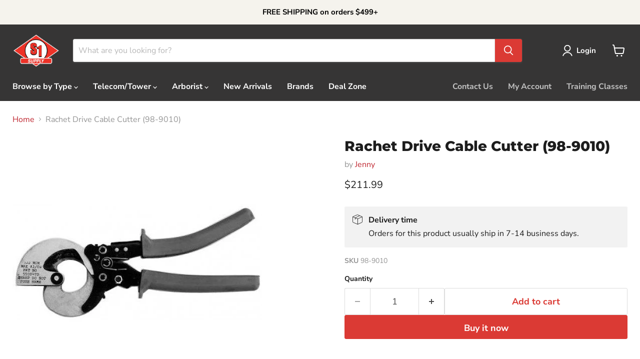

--- FILE ---
content_type: text/html; charset=utf-8
request_url: https://s1supply.com/products/rachet-drive-cable-cutter-98-9010
body_size: 41501
content:
<!doctype html>
<html class="no-js no-touch" lang="en">
  <head>
    <meta charset="utf-8">
    <meta http-equiv="x-ua-compatible" content="IE=edge">

    <link rel="preconnect" href="https://cdn.shopify.com">
    <link rel="preconnect" href="https://fonts.shopifycdn.com">
    <link rel="preconnect" href="https://v.shopify.com">
    <link rel="preconnect" href="https://cdn.shopifycloud.com">

    <title>Rachet Drive Cable Cutter (98-9010) — S1 Supply</title>

    
      <meta name="description" content="- One or two hand operation Compact Ratchet Drive Cutting tool fits in belt or pouch - Used for cutting copper and aluminum cables up to 600 MCM with a size over the insulation of up to 1.05” - Capacity: 600 MCM Cu/ Al - Maximum Insulation Diameter: 1.05&quot; - Length: 10.5&quot; - Weight: 1.2 lbs - This Ratchet Drive Cutter fe">
    

    
      <link rel="shortcut icon" href="//s1supply.com/cdn/shop/files/s1favicon_32x32.png?v=1696439433" type="image/png">
    

    
      <link rel="canonical" href="https://s1supply.com/products/rachet-drive-cable-cutter-98-9010" />
    

    <meta name="viewport" content="width=device-width">

    
    





<meta property="og:site_name" content="S1 Supply">
<meta property="og:url" content="https://s1supply.com/products/rachet-drive-cable-cutter-98-9010">
<meta property="og:title" content="Rachet Drive Cable Cutter (98-9010)">
<meta property="og:type" content="product">
<meta property="og:description" content="- One or two hand operation Compact Ratchet Drive Cutting tool fits in belt or pouch - Used for cutting copper and aluminum cables up to 600 MCM with a size over the insulation of up to 1.05” - Capacity: 600 MCM Cu/ Al - Maximum Insulation Diameter: 1.05&quot; - Length: 10.5&quot; - Weight: 1.2 lbs - This Ratchet Drive Cutter fe">




    
    
    

    
    
    <meta
      property="og:image"
      content="https://s1supply.com/cdn/shop/products/9010_cutter-500x500_1200x1200.jpg?v=1702486058"
    />
    <meta
      property="og:image:secure_url"
      content="https://s1supply.com/cdn/shop/products/9010_cutter-500x500_1200x1200.jpg?v=1702486058"
    />
    <meta property="og:image:width" content="1200" />
    <meta property="og:image:height" content="1200" />
    
    
    <meta property="og:image:alt" content="Social media image" />
  












<meta name="twitter:title" content="Rachet Drive Cable Cutter (98-9010)">
<meta name="twitter:description" content="- One or two hand operation Compact Ratchet Drive Cutting tool fits in belt or pouch - Used for cutting copper and aluminum cables up to 600 MCM with a size over the insulation of up to 1.05” - Capacity: 600 MCM Cu/ Al - Maximum Insulation Diameter: 1.05&quot; - Length: 10.5&quot; - Weight: 1.2 lbs - This Ratchet Drive Cutter fe">


    
    
    
      
      
      <meta name="twitter:card" content="summary">
    
    
    <meta
      property="twitter:image"
      content="https://s1supply.com/cdn/shop/products/9010_cutter-500x500_1200x1200_crop_center.jpg?v=1702486058"
    />
    <meta property="twitter:image:width" content="1200" />
    <meta property="twitter:image:height" content="1200" />
    
    
    <meta property="twitter:image:alt" content="Social media image" />
  



    <link rel="preload" href="//s1supply.com/cdn/fonts/nunito_sans/nunitosans_n7.25d963ed46da26098ebeab731e90d8802d989fa5.woff2" as="font" crossorigin="anonymous">
    <link rel="preload" as="style" href="//s1supply.com/cdn/shop/t/14/assets/theme.css?v=74232343341047496061759236788"><script async crossorigin fetchpriority="high" src="/cdn/shopifycloud/importmap-polyfill/es-modules-shim.2.4.0.js"></script>
<script type="importmap">
{
  "imports": {
    "element.base-media": "//s1supply.com/cdn/shop/t/14/assets/element.base-media.js?v=61305152781971747521759236756",
    "element.model": "//s1supply.com/cdn/shop/t/14/assets/element.model.js?v=101001098341450788491759236757",
    "element.video": "//s1supply.com/cdn/shop/t/14/assets/element.video.js?v=47354384994497331701759236757",
    "es-module-shims": "//s1supply.com/cdn/shop/t/14/assets/es-module-shims.min.js?v=3197203922110785981759236759",
    "is-land": "//s1supply.com/cdn/shop/t/14/assets/is-land.min.js?v=92343381495565747271759236760",
    "lightbox": "//s1supply.com/cdn/shop/t/14/assets/lightbox.js?v=116354114233759933611759236760",
    "product.gallery": "//s1supply.com/cdn/shop/t/14/assets/product.gallery.js?v=169430556141423714401759236762",
    "section.slideshow": "//s1supply.com/cdn/shop/t/14/assets/section.slideshow.js?v=176892809315355130961759236762",
    "util.events": "//s1supply.com/cdn/shop/t/14/assets/util.events.js?v=163430142883111782711759236764",
    "util.resource-loader": "//s1supply.com/cdn/shop/t/14/assets/util.resource-loader.js?v=81301169148003274841759236766",
    "utility.stylesheet": "//s1supply.com/cdn/shop/t/14/assets/utility.stylesheet.js?v=115421978848924304161759236767",
    "vendor.drift-zoom": "//s1supply.com/cdn/shop/t/14/assets/vendor.drift-zoom.js?v=58010873367620907491759236767",
    "vendor.in-view": "//s1supply.com/cdn/shop/t/14/assets/vendor.in-view.js?v=126891093837844970591759236768",
    "vendor.photoswipe-ui-default": "//s1supply.com/cdn/shop/t/14/assets/vendor.photoswipe-ui-default.min.js?v=60644649669025199041759236768",
    "vendor.photoswipe": "//s1supply.com/cdn/shop/t/14/assets/vendor.photoswipe.min.js?v=169650331104647059261759236769",
    "vendor.swiper": "//s1supply.com/cdn/shop/t/14/assets/vendor.swiper.js?v=18393553757305362231759236769"
  }
}
</script><script>
  if (!(HTMLScriptElement.supports && HTMLScriptElement.supports('importmap'))) {
    const el = document.createElement('script')
    el.async = true
    el.src = "//s1supply.com/cdn/shop/t/14/assets/es-module-shims.min.js?v=3197203922110785981759236759"
    document.head.appendChild(el)
  }
</script>
<script type="module" src="//s1supply.com/cdn/shop/t/14/assets/is-land.min.js?v=92343381495565747271759236760"></script>
<style data-shopify>:root {
    /* Core Sizes */
    --size-0-25: 0.0625rem; /* 1px */
    --size-0-5: 0.125rem; /* 2px */
    --size-1: 0.25rem; /* 4px */
    --size-1-5: 0.375rem; /* 6px */
    --size-2: 0.5rem; /* 8px */
    --size-2-5: 0.625rem; /* 10px */
    --size-3: 0.75rem; /* 12px */
    --size-3-5: 0.875rem; /* 14px */
    --size-4: 1rem; /* 16px */
    --size-4-5: 1.125rem; /* 18px */
    --size-5: 1.25rem; /* 20px */
    --size-5-5: 1.375rem; /* 22px */
    --size-6: 1.5rem; /* 24px */
    --size-6-5: 1.625rem; /* 26px */
    --size-7: 1.75rem; /* 28px */
    --size-7-5: 1.875rem; /* 30px */
    --size-8: 2rem; /* 32px */
    --size-8-5: 2.125rem; /* 34px */
    --size-9: 2.25rem; /* 36px */
    --size-9-5: 2.375rem; /* 38px */
    --size-10: 2.5rem; /* 40px */
    --size-11: 2.75rem; /* 44px */
    --size-12: 3rem; /* 48px */
    --size-14: 3.5rem; /* 56px */
    --size-16: 4rem; /* 64px */
    --size-18: 4.5rem; /* 72px */
    --size-20: 5rem; /* 80px */
    --size-24: 6rem; /* 96px */
    --size-28: 7rem; /* 112px */
    --size-32: 8rem; /* 128px */

    /* Text Sizes */
    --text-size-2: 0.5rem; /* 8px */
    --text-size-2-5: 0.625rem; /* 10px */
    --text-size-3: 0.75rem; /* 12px */
    --text-size-3-5: 0.875rem; /* 14px */
    --text-size-4: 1rem; /* 16px */
    --text-size-4-5: 1.125rem; /* 18px */
    --text-size-5: 1.25rem; /* 20px */
    --text-size-5-5: 1.375rem; /* 22px */
    --text-size-6: 1.5rem; /* 24px */
    --text-size-6-5: 1.625rem; /* 26px */
    --text-size-7: 1.75rem; /* 28px */
    --text-size-7-5: 1.875rem; /* 30px */
    --text-size-8: 2rem; /* 32px */
    --text-size-8-5: 2.125rem; /* 34px */
    --text-size-9: 2.25rem; /* 36px */
    --text-size-9-5: 2.375rem; /* 38px */
    --text-size-10: 2.5rem; /* 40px */
    --text-size-11: 2.75rem; /* 44px */
    --text-size-12: 3rem; /* 48px */
    --text-size-14: 3.5rem; /* 56px */
    --text-size-16: 4rem; /* 64px */
    --text-size-18: 4.5rem; /* 72px */
    --text-size-20: 5rem; /* 80px */
    --text-size-24: 6rem; /* 96px */
    --text-size-28: 7rem; /* 112px */
    --text-size-32: 8rem; /* 128px */

    /* Line */
    --line-size-none: 0px;
    --line-size-xs: 0.5px;
    --line-size-sm: 1px;
    --line-size-md: 2px;
    --line-size-lg: 4px;
    --line-size-xl: 8px;

    /* Gap */
    --gap-size-none: 0px;
    --gap-size-xs: 8px;
    --gap-size-sm: 16px;
    --gap-size-md: 32px;
    --gap-size-lg: 48px;
    --gap-size-xl: 64px;

    /* Radius */
    --radius-xs: 4px;
    --radius-sm: 8px;
    --radius-md: 12px;
    --radius-lg: 16px;
    --radius-xl: 24px;
    --radius-2xl: 32px;
    --radius-none: 0px;
    --radius-full: 999px;

    /* Dropshadow */
    --shadow-none: 0px 0px 0px 0px rgba(0, 0, 0, 0);
    --shadow-sm: 0px 1px 2px 0px rgba(0, 0, 0, 0.08);
    --shadow-md: 0px 2px 4px -1px rgba(0, 0, 0, 0.08);
    --shadow-lg: 0px 8px 16px -4px rgba(0, 0, 0, 0.08);
    --shadow-xl: 0px 16px 32px -6px rgba(0, 0, 0, 0.12);
    --shadow-2xl: 0px 16px 64px -12px rgba(0, 0, 0, 0.22);

    /* Font Weights */
    --font-weight-100: 100;
    --font-weight-200: 200;
    --font-weight-300: 300;
    --font-weight-400: 400;
    --font-weight-500: 500;
    --font-weight-600: 600;
    --font-weight-700: 700;
    --font-weight-800: 800;
    --font-weight-900: 900;

    /* Letter Spacings */
    --letter-space-2xs: -0.05em;
    --letter-space-xs: -0.03em;
    --letter-space-sm: -0.015em;
    --letter-space-md: 0em;
    --letter-space-lg: 0.015em;
    --letter-space-xl: 0.03em;
    --letter-space-2xl: 0.05em;
    --letter-space-3xl: 0.08em;
    --letter-space-4xl: 0.12em;

    /* Line Heights */
    --line-height-2xs: 0.9;
    --line-height-xs: 1;
    --line-height-sm: 1.1;
    --line-height-md: 1.2;
    --line-height-lg: 1.5;
    --line-height-xl: 1.7;
    --line-height-2xl: 2;

    /* Color Shades */
    --shade-0: 0%;
    --shade-4: 4%;
    --shade-8: 8%;
    --shade-12: 12%;
    --shade-16: 16%;
    --shade-20: 20%;
    --shade-30: 30%;
    --shade-40: 40%;
    --shade-50: 50%;
    --shade-60: 60%;
    --shade-70: 70%;
    --shade-80: 80%;
    --shade-90: 90%;
    --shade-100: 100%;
  }</style><style data-shopify>/* Root Variables */
  :root {
    --root-font-size: 16px;
    --root-color-primary: #000;
    --root-color-secondary: #fff;
  }

  /* Colors */
  :root {
    --color-primary: var(--root-color-primary);
    --color-secondary: var(--root-color-secondary);
    --color-focus: #4a9afc;
    --color-error: #ba4444;
    --color-price: var(--color-primary);
    --color-text-savings: var(--color-primary);
    --disabled-grey: #f6f6f6;
    --disabled-border: #b6b6b6;
    --disabled-grey-text: #b6b6b6;
    --success-green: #56ad6a;
    --success-green-bg: #ecfef0;
    --color-sticky-nav-links: #fff;
  }

  /* Body Font Stack */
  :root {
    --body-font-family: 'Arial';
    --body-font-family-fallback: 'sans-serif';
    --body-font-weight: var(--font-weight-400);
    --body-letter-spacing: var(--letter-space-md);
    --body-line-height: var(--line-height-md);
    --body-text-transform: none;
    --body-lg-font-size: var(--text-size-4);
    --body-md-font-size: var(--text-size-3-5);
    --body-sm-font-size: var(--text-size-3);
    --body-xs-font-size: var(--text-size-2-5);

    @media screen and (min-width: 769px) {
      --body-lg-font-size: var(--text-size-4-5);
      --body-md-font-size: var(--text-size-4);
      --body-sm-font-size: var(--text-size-3-5);
      --body-xs-font-size: var(--text-size-3);
    }
  }

  /* Heading Font Stack */
  :root {
    --heading-font-family: 'Arial';
    --heading-font-family-fallback: 'sans-serif';
    --heading-font-weight: var(--font-weight-700);
    --heading-letter-spacing: var(--letter-space-md);

    --heading-2xl-line-height: var(--line-height-md);
    --heading-xl-line-height: var(--line-height-md);
    --heading-lg-line-height: var(--line-height-md);
    --heading-md-line-height: var(--line-height-md);
    --heading-sm-line-height: var(--line-height-md);
    --heading-xs-line-height: var(--line-height-md);

    --heading-2xl-font-size: var(--text-size-12);
    --heading-xl-font-size: var(--text-size-8);
    --heading-lg-font-size: var(--text-size-6);
    --heading-md-font-size: var(--text-size-5);
    --heading-sm-font-size: var(--text-size-4-5);
    --heading-xs-font-size: var(--text-size-4);

    @media screen and (min-width: 769px) {
      --heading-2xl-font-size: var(--text-size-16);
      --heading-xl-font-size: var(--text-size-12);
      --heading-lg-font-size: var(--text-size-8);
      --heading-md-font-size: var(--text-size-6);
      --heading-sm-font-size: var(--text-size-5);
      --heading-xs-font-size: var(--text-size-4-5);
    }
  }

  /* Accent Font Stack */
  :root {
    --accent-font-family: 'Arial';
    --accent-font-family-fallback: 'sans-serif';
    --accent-font-weight: var(--font-weight-400);
    --accent-letter-spacing: var(--letter-space-4xl);
    --accent-line-height: var(--line-height-md);
    --accent-text-transform: uppercase;
  }

  /* ==================================================================== */
  /* OLD CSS VARIABLES THAT NEEDS TO 🔥 */
  /* ==================================================================== */
  :root {
    --z-index-modal: 30;
    --z-index-toolbar: 7;
    --z-index-header: 6;
    --z-index-header-submenu: 7;
    --z-index-header-bottom-row: 3;
    --z-index-header-drawers: 5;
    --z-index-header-drawers-mobile: 3;
    --z-index-header-search: 7;
    --z-index-loader: 4;
    --z-index-header-search-overlay: 1;
    --url-ico-select: url(//s1supply.com/cdn/shop/t/14/assets/ico-select.svg);
    --url-swirl-svg: url(//s1supply.com/cdn/shop/t/14/assets/swirl.svg);
    --header-padding-bottom: 0;
    --gutter: 30px;
    --page-width: 1500px;
    --page-width-narrow: 1000px;
    --page-width-gutter-small: 17px;
    --grid-gutter: 22px;
    --grid-gutter-small: 16px;
    --slide-curve: 0.25s cubic-bezier(0.165, 0.84, 0.44, 1);
    --drawer-box-shadow: 0 10px 25px rgba(0, 0, 0, 0.15);
    --product-grid-margin: 10px;
    --product-grid-padding: 12px;
    --product-radius: 10px;
    --page-top-padding: 35px;
    --page-narrow: 780px;
    --page-width-padding: 40px;
    --grid-gutter: 22px;
    --index-section-padding: 60px;
    --section-header-bottom: 40px;
    --size-chart-margin: 30px 0;
    --size-chart-icon-margin: 5px;
    --newsletter-reminder-padding: 20px 30px 20px 25px;
    --text-frame-margin: 10px;
    --desktop-menu-chevron-size: 10px;
    --site-nav-item-padding: 20px;
    --site-nav-item-padding-top-bottom: 16px;
    --site-nav-icon-padding: 12px;
  }

  @media screen and (max-width: 768px) {
    :root {
      --page-top-padding: 15px;
      --page-narrow: 330px;
      --page-width-padding: 17px;
      --grid-gutter: 16px;
      --index-section-padding: 40px;
      --section-header-bottom: 25px;
      --text-frame-margin: 7px;
    }
  }</style>
<style data-shopify>:root {
    --text-size-scale-n-4: var(--text-size-2); /* 8px */
    --text-size-scale-n-3: var(--text-size-2-5); /* 10px */
    --text-size-scale-n-2: var(--text-size-3); /* 12px */
    --text-size-scale-n-1: var(--text-size-3-5); /* 14px */
    --text-size-scale-n0: var(--text-size-4); /* 16px */
    --text-size-scale-n1: var(--text-size-4-5); /* 18px */
    --text-size-scale-n2: var(--text-size-5); /* 20px */
    --text-size-scale-n3: var(--text-size-6); /* 24px */
    --text-size-scale-n4: var(--text-size-6-5); /* 26px */
    --text-size-scale-n5: var(--text-size-7); /* 28px */
    --text-size-scale-n6: var(--text-size-8); /* 32px */
    --text-size-scale-n7: var(--text-size-9); /* 36px */
    --text-size-scale-n8: var(--text-size-10); /* 40px */
    --text-size-scale-n9: var(--text-size-12); /* 48px */
    --text-size-scale-n10: var(--text-size-14); /* 56px */
    --text-size-scale-n11: var(--text-size-16); /* 64px */
    --text-size-scale-n12: var(--text-size-18); /* 72px */
    --text-size-scale-n13: var(--text-size-20); /* 80px */
    --text-size-scale-n14: var(--text-size-24); /* 96px */

    --font-weight-scale-n-3: var(--font-weight-100);
    --font-weight-scale-n-2: var(--font-weight-200);
    --font-weight-scale-n-1: var(--font-weight-300);
    --font-weight-scale-n0: var(--font-weight-400);
    --font-weight-scale-n1: var(--font-weight-500);
    --font-weight-scale-n2: var(--font-weight-600);
    --font-weight-scale-n3: var(--font-weight-700);
    --font-weight-scale-n4: var(--font-weight-800);
    --font-weight-scale-n5: var(--font-weight-900);

    --letter-spacing-scale-n-3: var(--letter-space-2xs);
    --letter-spacing-scale-n-2: var(--letter-space-xs);
    --letter-spacing-scale-n-1: var(--letter-space-sm);
    --letter-spacing-scale-n0: var(--letter-space-md);
    --letter-spacing-scale-n1: var(--letter-space-lg);
    --letter-spacing-scale-n2: var(--letter-space-xl);
    --letter-spacing-scale-n3: var(--letter-space-2xl);
    --letter-spacing-scale-n4: var(--letter-space-3xl);
    --letter-spacing-scale-n5: var(--letter-space-4xl);

    --line-height-scale-n-3: var(--line-height-2xs);
    --line-height-scale-n-2: var(--line-height-xs);
    --line-height-scale-n-1: var(--line-height-sm);
    --line-height-scale-n0: var(--line-height-md);
    --line-height-scale-n1: var(--line-height-lg);
    --line-height-scale-n2: var(--line-height-xl);
    --line-height-scale-n3: var(--line-height-2xl);

    /* Body Font Scales *//* Heading Font Scales *//* Accent Font Scales */@media screen and (min-width: 769px) {
      /* Body Font Desktop Sizes *//* Heading Desktop Font Sizes */}
  }</style>
<style data-shopify>:root {
    

    
  }

  

  

  /* LEGACY TOKENS THAT WE NEED TO KILLLLLLLLLLLLL */
  /* --------------------------------------------- */

  :root {
    /* Fixed colors */
    --color-price: ;
    --color-text-savings: ;

    /* TODO: Move to component that uses this */
    --color-button-primary: #000; /* TODO: Remove this */
    --color-button-primary-light: #1a1a1a; /* TODO: Remove this */
    --color-button-primary-dim: #000000; /* TODO: Remove this */
    --color-button-primary-text: #ffffff; /* TODO: Remove this */

    --color-sale-tag: ;
    --color-sale-tag-text: ;
  }</style><style data-shopify>
  :root {
    

    --color-background: #fff;
    --color-background-alpha-0: rgba(255, 255, 255, 0);
    --color-background-alpha-90: rgba(255, 255, 255, 0.9);

    /* Typography */
    
    
    --color-headings: #1d1d1d;
    --color-text: #1d1d1d;

    --color-text-05: #f4f4f4;
    --color-text-05-alpha-0: rgba(244, 244, 244, 0);

    --color-text-hover: #1d1d1d;
    --color-text-light: #1d1d1d;
    --color-links: #046e82;
    --color-link-hover: #1d1d1d;

    /* Products */
    --color-products-in-stock: #268c0b;
    --color-products-low-stock: #cc1313;
    --color-products-no-stock: #121212;

    /* Buttons */
    
    

    --color-button-text: #ffffff;
    --color-button-background: #f04f36;
    --color-button-background-hover: #f2614a;

    --color-button-background-focus: #dddddd;
    --color-button-disable: #939393;

    --color-button-secondary-text: #f04f36;
    --color-button-secondary-background: #ffffff;
    --color-button-secondary-background-hover: #ffffff;
    --color-button-secondary-background-focus: #e6e6e6;
    --color-button-secondary-border: #dddddd;
    --color-button-secondary-border-hover: #c7c7c7;

    --button-primary-text-color: #ffffff;
    --button-primary-text-color-highlight: #ffffff;
    --button-primary-bg-color: #000000;
    --button-primary-bg-color-highlight: #606060;
    --button-primary-border-color: rgba(0,0,0,0);
    --button-primary-border-color-highlight: rgba(0,0,0,0);

    --button-secondary-text-color: #000000;
    --button-secondary-text-color-highlight: #ffffff;
    --button-secondary-bg-color: rgba(0,0,0,0);
    --button-secondary-bg-color-highlight: #000000;
    --button-secondary-border-color: #000000;
    --button-secondary-border-color-highlight: #000000;

    --button-link-text-color: #000000;
    --button-link-text-color-highlight: #ccc;

    /* Header */
    --color-header-text: #1d1d1d;
    --color-header-background: #fff;

    /* Forms */
    
    --color-input-text: #4d4d4d;

    --color-input-text-hover: #dddddd;

    --color-input-background: #fff;
    --color-input-background-hover: #f4f4f4;

    --color-input-border: #dddddd;
    --color-input-border-alpha-25: rgba(221, 221, 221, 0.25);


    --color-input-border-morph-2: #c7c7c7;
    --color-input-border-morph-4: #b1b1b1;
    --color-input-border-morph-10: #858585;
    --color-input-border-morph-12: #767676;

    --color-input-border-hover: #c7c7c7;

    --color-product-sale-accent: #f04f36;
    --color-product-review-star: #ffab41;

    /* Footer */
    --color-footer-text: #1d1d1d;

    --color-footer-background: #f5f3ed;


    --color-footer-link: #3c3c3c;
    --color-footer-color-alt: rgba(29, 29, 29, 0.8);
    --color-additional-accent: rgba(29, 29, 29, 0.5);

    /* Placeholders */
    --color-placeholder-background: #ededed;
    --color-placeholder-fill: #b0b0b0;

    /* General */
    
    
    
    --color-black: #000;
    --color-white: #fff;

    --color-border: #808080;
    --color-border-modify: rgba(128, 128, 128, 0.3);
    --color-border-less-soft: rgba(0, 0, 0, 0.25);
    --color-border-soft: rgba(0, 0, 0, 0.15);
    --color-border-softer: rgba(0, 0, 0, 0.1);


    --color-overlay-background: Liquid error (snippets/head.styles.legacy-settings-color line 118): Alpha must be a float between 0 and 1;


    --color-background-8: #ededed;
    --color-background-4: #f6f6f6;

    --color-background-light: #f2f2f2;
    --color-search-category-background: #e8e8e8;

    --color-box-shadow-border: rgba(128, 128, 128, 0.16);
    --color-box-shadow-shadow: rgba(128, 128, 128, 0.11);
    --color-box-shadow-border-focused: rgba(128, 128, 128, 0.5);
    --color-box-shadow-shadow-focused: rgba(128, 128, 128, 0.5);

    --color-box-shadow-shadow-headings: rgba(128, 128, 128, 0.05);

    --color-error: #f05d5d;
    --color-success: #51a551;
    --color-warning: #dfa354;
    --color-highlight: #fffbd9;
    --color-notice: --color-text;
    --color-sale: --color-product-sale-accent;
    --color-star: --color-product-review-star;
    --color-star-empty: #8e8e8e;

    --color-facebook: #425dab;
    --color-x: #000;
    --color-pinterest: #bd1c1c;
    --color-linkedin: #0077B5;
  }
</style>
<style data-shopify>:root {
    --heading-font-family: 'Open Sans', sans-serif;
    --heading-font-weight: 400;
    --heading-letter-spacing: 0px;
    --body-font-family: 'Open Sans', sans-serif;

    --heading-font-style: normal;
    --subheading-font-family: 'Open Sans', sans-serif;
    --button-font-family: 'Open Sans', sans-serif;

    /* Font sizes */
    --heading-xl-font-size: 40px;
    --heading-lg-font-size: 20px;
    --body-md-font-size: 15px;

    --button-primary-font-size: 1rem;
    --button-primary-line-height: inherit;

    --button-secondary-font-size: 1rem;
    --button-secondary-line-height: inherit;

    --button-link-style-font-size: 1rem;
    --button-link-style-line-height: inherit;

    --heading-responsive: 1;
    --subheading-responsive: 1;

    /* Button styles */
    --button-font-weight: 700;
    --button-font-style: normal;
    --button-letter-spacing: 0px;
    --button-transition-speed: 0.3s;
    --button-font-capitalization: none;

    --button-primary-border-radius: 0px;
    --button-secondary-border-radius: 0px;
    --button-link-underline-thickness: 1px;
    --button-link-underline-style: solid;
  }</style>



<style data-shopify>
  :root {
    /* Backgrounds */
    
    

    --color-background: 
      
rgb(255, 255, 255)
    ;
    --color-background-alpha-0: rgba(255, 255, 255, 0);
    --color-background-alpha-90: rgba(255, 255, 255, 0.9);

    /* Typography */
    --color-headings: #1d1d1d;
    --color-text: #1d1d1d;

    --color-text-05: #f4f4f4;
    --color-text-05-alpha-0: rgba(244, 244, 244, 0);

    
    

    
    
    
    

    --color-text-hover: 
      
#3a3a3a
    ;
    --color-text-light: #949494;
    --color-links: #BF262F;

    
    
    

    --color-link-hover: 
      
#991e26
    ;

    /* Products */
    --color-products-in-stock: #3C9342;
    --color-products-low-stock: #E99114;
    --color-products-no-stock: #BF262F;

    /* Buttons */
    --color-button-text: #ffffff;
    --color-button-background: #db3a34;
    --color-button-background-hover: rgb(223, 78, 72);

    
    

    --color-button-background-focus: 
      
#d52c26
    ;
    --color-button-disable: #888888;

    --color-button-secondary-text: #db3a34;
    --color-button-secondary-background: #ffffff;
    --color-button-secondary-background-hover: rgb(255, 255, 255);

    
    

    --color-button-secondary-background-focus: 
      
#ebebeb
    ;
    --color-button-secondary-border: #dddddd;

    
    

    --color-button-secondary-border-hover: 
      
#cecece
    ;

    /* Header */
    --color-header-text: #ffffff;

    
    

    --color-header-background: 
      
rgb(54, 53, 53)
    ;

    /* Forms */
    --color-input-text: #4d4d4d;

    
    

    --color-input-text-hover: 
      
#434343
    ;

    --color-input-background: #ffffff;
    --color-input-background-hover: #f4f4f4;

    --color-input-border: #dddddd;
    --color-input-border-alpha-25: rgba(221, 221, 221, 0.25);

    

    
    

    
    

    
    

    
    

    --color-input-border-morph-2: 
      
#cecece
    ;
    --color-input-border-morph-4: 
      
#bebebe
    ;
    --color-input-border-morph-10: 
      
#919191
    ;
    --color-input-border-morph-12: 
      
#818181
    ;

    --color-input-border-hover: 
      
#cecece
    ;

    --color-product-sale-accent: #f04f36;
    --color-product-review-star: #ffab41;

    /* Footer */
    --color-footer-text: #ffffff;

    
    

    --color-footer-background: 
      
rgb(54, 53, 53)
    ;

    
    

    --color-footer-link: 
      
#ebebeb
    ;
    --color-footer-color-alt: rgba(255, 255, 255, 0.8);
    --color-additional-accent: rgba(255, 255, 255, 0.5);

    /* Placeholders */
    --color-placeholder-background: #ededed;
    --color-placeholder-fill: #b0b0b0;

    /* General */
    
    

    --color-black: #000;
    --color-white: #fff;

    
    
    
    

    
    

    --color-border: rgb(128, 128, 128);
    --color-border-modify: rgba(128, 128, 128, 0.3);
    --color-border-less-soft: rgba(0, 0, 0, 0.25);
    --color-border-soft: rgba(0, 0, 0, 0.15);
    --color-border-softer: rgba(0, 0, 0, 0.1);

    

    --color-overlay-background: rgba(0, 0, 0, 0.5);

    

    --color-background-8: #ededed;
    --color-background-4: #f6f6f6;

    --color-background-light: #f4f4f4;
    --color-search-category-background: #e8e8e8;

    --color-box-shadow-border: rgba(128, 128, 128, 0.16);
    --color-box-shadow-shadow: rgba(128, 128, 128, 0.11);
    --color-box-shadow-border-focused: rgba(128, 128, 128, 0.5);
    --color-box-shadow-shadow-focused: rgba(128, 128, 128, 0.5);

    --color-box-shadow-shadow-headings: rgba(128, 128, 128, 0.05);

    --color-error: #f05d5d;
    --color-success: #51a551;
    --color-warning: #dfa354;
    --color-highlight: #fffbd9;
    --color-notice: --color-text;
    --color-sale: --color-product-sale-accent;
    --color-star: --color-product-review-star;
    --color-star-empty: #8e8e8e;

    --color-facebook: #425dab;
    --color-x: #000;
    --color-pinterest: #bd1c1c;
    --color-linkedin: #0077B5;
  }
</style>

<style data-shopify>:root {
    /* Override heading font stack with empire legacy settings */
    --heading-font-family: Montserrat,sans-serif;
    --heading-font-scale: 1.0;
    --heading-font-weight: 800;
    --heading-font-style: normal;
    --heading-font-capitalization: initial;
    --heading-letter-spacing: 0.0em;
    --subheading-font-family: 'Nunito Sans', sans-serif;
    --button-font-family: "Nunito Sans",sans-serif;
    --button-font-capitalization: initial;
    --button-letter-spacing: 0.0em;

    --heading-responsive: 1;
    --subheading-responsive: 1;
    --body-font-family: "Nunito Sans";
  }</style><script>window.performance && window.performance.mark && window.performance.mark('shopify.content_for_header.start');</script><meta name="google-site-verification" content="KN6u5J9SN1oRIjU8mupjRtsjWQDtzzC4bX5fhWCegk8">
<meta id="shopify-digital-wallet" name="shopify-digital-wallet" content="/69330043159/digital_wallets/dialog">
<meta name="shopify-checkout-api-token" content="a3ffd12f83f412b43cd54fecb6909ddc">
<link rel="alternate" type="application/json+oembed" href="https://s1supply.com/products/rachet-drive-cable-cutter-98-9010.oembed">
<script async="async" src="/checkouts/internal/preloads.js?locale=en-US"></script>
<link rel="preconnect" href="https://shop.app" crossorigin="anonymous">
<script async="async" src="https://shop.app/checkouts/internal/preloads.js?locale=en-US&shop_id=69330043159" crossorigin="anonymous"></script>
<script id="apple-pay-shop-capabilities" type="application/json">{"shopId":69330043159,"countryCode":"US","currencyCode":"USD","merchantCapabilities":["supports3DS"],"merchantId":"gid:\/\/shopify\/Shop\/69330043159","merchantName":"S1 Supply","requiredBillingContactFields":["postalAddress","email","phone"],"requiredShippingContactFields":["postalAddress","email","phone"],"shippingType":"shipping","supportedNetworks":["visa","masterCard","amex","discover","elo","jcb"],"total":{"type":"pending","label":"S1 Supply","amount":"1.00"},"shopifyPaymentsEnabled":true,"supportsSubscriptions":true}</script>
<script id="shopify-features" type="application/json">{"accessToken":"a3ffd12f83f412b43cd54fecb6909ddc","betas":["rich-media-storefront-analytics"],"domain":"s1supply.com","predictiveSearch":true,"shopId":69330043159,"locale":"en"}</script>
<script>var Shopify = Shopify || {};
Shopify.shop = "lsidev2.myshopify.com";
Shopify.locale = "en";
Shopify.currency = {"active":"USD","rate":"1.0"};
Shopify.country = "US";
Shopify.theme = {"name":"S1 Empire Oct 25","id":181473542423,"schema_name":"Empire","schema_version":"12.1.1","theme_store_id":838,"role":"main"};
Shopify.theme.handle = "null";
Shopify.theme.style = {"id":null,"handle":null};
Shopify.cdnHost = "s1supply.com/cdn";
Shopify.routes = Shopify.routes || {};
Shopify.routes.root = "/";</script>
<script type="module">!function(o){(o.Shopify=o.Shopify||{}).modules=!0}(window);</script>
<script>!function(o){function n(){var o=[];function n(){o.push(Array.prototype.slice.apply(arguments))}return n.q=o,n}var t=o.Shopify=o.Shopify||{};t.loadFeatures=n(),t.autoloadFeatures=n()}(window);</script>
<script>
  window.ShopifyPay = window.ShopifyPay || {};
  window.ShopifyPay.apiHost = "shop.app\/pay";
  window.ShopifyPay.redirectState = null;
</script>
<script id="shop-js-analytics" type="application/json">{"pageType":"product"}</script>
<script defer="defer" async type="module" src="//s1supply.com/cdn/shopifycloud/shop-js/modules/v2/client.init-shop-cart-sync_BN7fPSNr.en.esm.js"></script>
<script defer="defer" async type="module" src="//s1supply.com/cdn/shopifycloud/shop-js/modules/v2/chunk.common_Cbph3Kss.esm.js"></script>
<script defer="defer" async type="module" src="//s1supply.com/cdn/shopifycloud/shop-js/modules/v2/chunk.modal_DKumMAJ1.esm.js"></script>
<script type="module">
  await import("//s1supply.com/cdn/shopifycloud/shop-js/modules/v2/client.init-shop-cart-sync_BN7fPSNr.en.esm.js");
await import("//s1supply.com/cdn/shopifycloud/shop-js/modules/v2/chunk.common_Cbph3Kss.esm.js");
await import("//s1supply.com/cdn/shopifycloud/shop-js/modules/v2/chunk.modal_DKumMAJ1.esm.js");

  window.Shopify.SignInWithShop?.initShopCartSync?.({"fedCMEnabled":true,"windoidEnabled":true});

</script>
<script defer="defer" async type="module" src="//s1supply.com/cdn/shopifycloud/shop-js/modules/v2/client.payment-terms_BxzfvcZJ.en.esm.js"></script>
<script defer="defer" async type="module" src="//s1supply.com/cdn/shopifycloud/shop-js/modules/v2/chunk.common_Cbph3Kss.esm.js"></script>
<script defer="defer" async type="module" src="//s1supply.com/cdn/shopifycloud/shop-js/modules/v2/chunk.modal_DKumMAJ1.esm.js"></script>
<script type="module">
  await import("//s1supply.com/cdn/shopifycloud/shop-js/modules/v2/client.payment-terms_BxzfvcZJ.en.esm.js");
await import("//s1supply.com/cdn/shopifycloud/shop-js/modules/v2/chunk.common_Cbph3Kss.esm.js");
await import("//s1supply.com/cdn/shopifycloud/shop-js/modules/v2/chunk.modal_DKumMAJ1.esm.js");

  
</script>
<script>
  window.Shopify = window.Shopify || {};
  if (!window.Shopify.featureAssets) window.Shopify.featureAssets = {};
  window.Shopify.featureAssets['shop-js'] = {"shop-cart-sync":["modules/v2/client.shop-cart-sync_CJVUk8Jm.en.esm.js","modules/v2/chunk.common_Cbph3Kss.esm.js","modules/v2/chunk.modal_DKumMAJ1.esm.js"],"init-fed-cm":["modules/v2/client.init-fed-cm_7Fvt41F4.en.esm.js","modules/v2/chunk.common_Cbph3Kss.esm.js","modules/v2/chunk.modal_DKumMAJ1.esm.js"],"init-shop-email-lookup-coordinator":["modules/v2/client.init-shop-email-lookup-coordinator_Cc088_bR.en.esm.js","modules/v2/chunk.common_Cbph3Kss.esm.js","modules/v2/chunk.modal_DKumMAJ1.esm.js"],"init-windoid":["modules/v2/client.init-windoid_hPopwJRj.en.esm.js","modules/v2/chunk.common_Cbph3Kss.esm.js","modules/v2/chunk.modal_DKumMAJ1.esm.js"],"shop-button":["modules/v2/client.shop-button_B0jaPSNF.en.esm.js","modules/v2/chunk.common_Cbph3Kss.esm.js","modules/v2/chunk.modal_DKumMAJ1.esm.js"],"shop-cash-offers":["modules/v2/client.shop-cash-offers_DPIskqss.en.esm.js","modules/v2/chunk.common_Cbph3Kss.esm.js","modules/v2/chunk.modal_DKumMAJ1.esm.js"],"shop-toast-manager":["modules/v2/client.shop-toast-manager_CK7RT69O.en.esm.js","modules/v2/chunk.common_Cbph3Kss.esm.js","modules/v2/chunk.modal_DKumMAJ1.esm.js"],"init-shop-cart-sync":["modules/v2/client.init-shop-cart-sync_BN7fPSNr.en.esm.js","modules/v2/chunk.common_Cbph3Kss.esm.js","modules/v2/chunk.modal_DKumMAJ1.esm.js"],"init-customer-accounts-sign-up":["modules/v2/client.init-customer-accounts-sign-up_CfPf4CXf.en.esm.js","modules/v2/client.shop-login-button_DeIztwXF.en.esm.js","modules/v2/chunk.common_Cbph3Kss.esm.js","modules/v2/chunk.modal_DKumMAJ1.esm.js"],"pay-button":["modules/v2/client.pay-button_CgIwFSYN.en.esm.js","modules/v2/chunk.common_Cbph3Kss.esm.js","modules/v2/chunk.modal_DKumMAJ1.esm.js"],"init-customer-accounts":["modules/v2/client.init-customer-accounts_DQ3x16JI.en.esm.js","modules/v2/client.shop-login-button_DeIztwXF.en.esm.js","modules/v2/chunk.common_Cbph3Kss.esm.js","modules/v2/chunk.modal_DKumMAJ1.esm.js"],"avatar":["modules/v2/client.avatar_BTnouDA3.en.esm.js"],"init-shop-for-new-customer-accounts":["modules/v2/client.init-shop-for-new-customer-accounts_CsZy_esa.en.esm.js","modules/v2/client.shop-login-button_DeIztwXF.en.esm.js","modules/v2/chunk.common_Cbph3Kss.esm.js","modules/v2/chunk.modal_DKumMAJ1.esm.js"],"shop-follow-button":["modules/v2/client.shop-follow-button_BRMJjgGd.en.esm.js","modules/v2/chunk.common_Cbph3Kss.esm.js","modules/v2/chunk.modal_DKumMAJ1.esm.js"],"checkout-modal":["modules/v2/client.checkout-modal_B9Drz_yf.en.esm.js","modules/v2/chunk.common_Cbph3Kss.esm.js","modules/v2/chunk.modal_DKumMAJ1.esm.js"],"shop-login-button":["modules/v2/client.shop-login-button_DeIztwXF.en.esm.js","modules/v2/chunk.common_Cbph3Kss.esm.js","modules/v2/chunk.modal_DKumMAJ1.esm.js"],"lead-capture":["modules/v2/client.lead-capture_DXYzFM3R.en.esm.js","modules/v2/chunk.common_Cbph3Kss.esm.js","modules/v2/chunk.modal_DKumMAJ1.esm.js"],"shop-login":["modules/v2/client.shop-login_CA5pJqmO.en.esm.js","modules/v2/chunk.common_Cbph3Kss.esm.js","modules/v2/chunk.modal_DKumMAJ1.esm.js"],"payment-terms":["modules/v2/client.payment-terms_BxzfvcZJ.en.esm.js","modules/v2/chunk.common_Cbph3Kss.esm.js","modules/v2/chunk.modal_DKumMAJ1.esm.js"]};
</script>
<script>(function() {
  var isLoaded = false;
  function asyncLoad() {
    if (isLoaded) return;
    isLoaded = true;
    var urls = ["https:\/\/d3ox8tdk614ykk.cloudfront.net\/client_script_min.js?shop=lsidev2.myshopify.com"];
    for (var i = 0; i < urls.length; i++) {
      var s = document.createElement('script');
      s.type = 'text/javascript';
      s.async = true;
      s.src = urls[i];
      var x = document.getElementsByTagName('script')[0];
      x.parentNode.insertBefore(s, x);
    }
  };
  if(window.attachEvent) {
    window.attachEvent('onload', asyncLoad);
  } else {
    window.addEventListener('load', asyncLoad, false);
  }
})();</script>
<script id="__st">var __st={"a":69330043159,"offset":-25200,"reqid":"c98501f7-9970-40d8-8906-957310f71d34-1769823641","pageurl":"s1supply.com\/products\/rachet-drive-cable-cutter-98-9010","u":"cb895272b368","p":"product","rtyp":"product","rid":8957458317591};</script>
<script>window.ShopifyPaypalV4VisibilityTracking = true;</script>
<script id="captcha-bootstrap">!function(){'use strict';const t='contact',e='account',n='new_comment',o=[[t,t],['blogs',n],['comments',n],[t,'customer']],c=[[e,'customer_login'],[e,'guest_login'],[e,'recover_customer_password'],[e,'create_customer']],r=t=>t.map((([t,e])=>`form[action*='/${t}']:not([data-nocaptcha='true']) input[name='form_type'][value='${e}']`)).join(','),a=t=>()=>t?[...document.querySelectorAll(t)].map((t=>t.form)):[];function s(){const t=[...o],e=r(t);return a(e)}const i='password',u='form_key',d=['recaptcha-v3-token','g-recaptcha-response','h-captcha-response',i],f=()=>{try{return window.sessionStorage}catch{return}},m='__shopify_v',_=t=>t.elements[u];function p(t,e,n=!1){try{const o=window.sessionStorage,c=JSON.parse(o.getItem(e)),{data:r}=function(t){const{data:e,action:n}=t;return t[m]||n?{data:e,action:n}:{data:t,action:n}}(c);for(const[e,n]of Object.entries(r))t.elements[e]&&(t.elements[e].value=n);n&&o.removeItem(e)}catch(o){console.error('form repopulation failed',{error:o})}}const l='form_type',E='cptcha';function T(t){t.dataset[E]=!0}const w=window,h=w.document,L='Shopify',v='ce_forms',y='captcha';let A=!1;((t,e)=>{const n=(g='f06e6c50-85a8-45c8-87d0-21a2b65856fe',I='https://cdn.shopify.com/shopifycloud/storefront-forms-hcaptcha/ce_storefront_forms_captcha_hcaptcha.v1.5.2.iife.js',D={infoText:'Protected by hCaptcha',privacyText:'Privacy',termsText:'Terms'},(t,e,n)=>{const o=w[L][v],c=o.bindForm;if(c)return c(t,g,e,D).then(n);var r;o.q.push([[t,g,e,D],n]),r=I,A||(h.body.append(Object.assign(h.createElement('script'),{id:'captcha-provider',async:!0,src:r})),A=!0)});var g,I,D;w[L]=w[L]||{},w[L][v]=w[L][v]||{},w[L][v].q=[],w[L][y]=w[L][y]||{},w[L][y].protect=function(t,e){n(t,void 0,e),T(t)},Object.freeze(w[L][y]),function(t,e,n,w,h,L){const[v,y,A,g]=function(t,e,n){const i=e?o:[],u=t?c:[],d=[...i,...u],f=r(d),m=r(i),_=r(d.filter((([t,e])=>n.includes(e))));return[a(f),a(m),a(_),s()]}(w,h,L),I=t=>{const e=t.target;return e instanceof HTMLFormElement?e:e&&e.form},D=t=>v().includes(t);t.addEventListener('submit',(t=>{const e=I(t);if(!e)return;const n=D(e)&&!e.dataset.hcaptchaBound&&!e.dataset.recaptchaBound,o=_(e),c=g().includes(e)&&(!o||!o.value);(n||c)&&t.preventDefault(),c&&!n&&(function(t){try{if(!f())return;!function(t){const e=f();if(!e)return;const n=_(t);if(!n)return;const o=n.value;o&&e.removeItem(o)}(t);const e=Array.from(Array(32),(()=>Math.random().toString(36)[2])).join('');!function(t,e){_(t)||t.append(Object.assign(document.createElement('input'),{type:'hidden',name:u})),t.elements[u].value=e}(t,e),function(t,e){const n=f();if(!n)return;const o=[...t.querySelectorAll(`input[type='${i}']`)].map((({name:t})=>t)),c=[...d,...o],r={};for(const[a,s]of new FormData(t).entries())c.includes(a)||(r[a]=s);n.setItem(e,JSON.stringify({[m]:1,action:t.action,data:r}))}(t,e)}catch(e){console.error('failed to persist form',e)}}(e),e.submit())}));const S=(t,e)=>{t&&!t.dataset[E]&&(n(t,e.some((e=>e===t))),T(t))};for(const o of['focusin','change'])t.addEventListener(o,(t=>{const e=I(t);D(e)&&S(e,y())}));const B=e.get('form_key'),M=e.get(l),P=B&&M;t.addEventListener('DOMContentLoaded',(()=>{const t=y();if(P)for(const e of t)e.elements[l].value===M&&p(e,B);[...new Set([...A(),...v().filter((t=>'true'===t.dataset.shopifyCaptcha))])].forEach((e=>S(e,t)))}))}(h,new URLSearchParams(w.location.search),n,t,e,['guest_login'])})(!0,!0)}();</script>
<script integrity="sha256-4kQ18oKyAcykRKYeNunJcIwy7WH5gtpwJnB7kiuLZ1E=" data-source-attribution="shopify.loadfeatures" defer="defer" src="//s1supply.com/cdn/shopifycloud/storefront/assets/storefront/load_feature-a0a9edcb.js" crossorigin="anonymous"></script>
<script crossorigin="anonymous" defer="defer" src="//s1supply.com/cdn/shopifycloud/storefront/assets/shopify_pay/storefront-65b4c6d7.js?v=20250812"></script>
<script data-source-attribution="shopify.dynamic_checkout.dynamic.init">var Shopify=Shopify||{};Shopify.PaymentButton=Shopify.PaymentButton||{isStorefrontPortableWallets:!0,init:function(){window.Shopify.PaymentButton.init=function(){};var t=document.createElement("script");t.src="https://s1supply.com/cdn/shopifycloud/portable-wallets/latest/portable-wallets.en.js",t.type="module",document.head.appendChild(t)}};
</script>
<script data-source-attribution="shopify.dynamic_checkout.buyer_consent">
  function portableWalletsHideBuyerConsent(e){var t=document.getElementById("shopify-buyer-consent"),n=document.getElementById("shopify-subscription-policy-button");t&&n&&(t.classList.add("hidden"),t.setAttribute("aria-hidden","true"),n.removeEventListener("click",e))}function portableWalletsShowBuyerConsent(e){var t=document.getElementById("shopify-buyer-consent"),n=document.getElementById("shopify-subscription-policy-button");t&&n&&(t.classList.remove("hidden"),t.removeAttribute("aria-hidden"),n.addEventListener("click",e))}window.Shopify?.PaymentButton&&(window.Shopify.PaymentButton.hideBuyerConsent=portableWalletsHideBuyerConsent,window.Shopify.PaymentButton.showBuyerConsent=portableWalletsShowBuyerConsent);
</script>
<script>
  function portableWalletsCleanup(e){e&&e.src&&console.error("Failed to load portable wallets script "+e.src);var t=document.querySelectorAll("shopify-accelerated-checkout .shopify-payment-button__skeleton, shopify-accelerated-checkout-cart .wallet-cart-button__skeleton"),e=document.getElementById("shopify-buyer-consent");for(let e=0;e<t.length;e++)t[e].remove();e&&e.remove()}function portableWalletsNotLoadedAsModule(e){e instanceof ErrorEvent&&"string"==typeof e.message&&e.message.includes("import.meta")&&"string"==typeof e.filename&&e.filename.includes("portable-wallets")&&(window.removeEventListener("error",portableWalletsNotLoadedAsModule),window.Shopify.PaymentButton.failedToLoad=e,"loading"===document.readyState?document.addEventListener("DOMContentLoaded",window.Shopify.PaymentButton.init):window.Shopify.PaymentButton.init())}window.addEventListener("error",portableWalletsNotLoadedAsModule);
</script>

<script type="module" src="https://s1supply.com/cdn/shopifycloud/portable-wallets/latest/portable-wallets.en.js" onError="portableWalletsCleanup(this)" crossorigin="anonymous"></script>
<script nomodule>
  document.addEventListener("DOMContentLoaded", portableWalletsCleanup);
</script>

<link id="shopify-accelerated-checkout-styles" rel="stylesheet" media="screen" href="https://s1supply.com/cdn/shopifycloud/portable-wallets/latest/accelerated-checkout-backwards-compat.css" crossorigin="anonymous">
<style id="shopify-accelerated-checkout-cart">
        #shopify-buyer-consent {
  margin-top: 1em;
  display: inline-block;
  width: 100%;
}

#shopify-buyer-consent.hidden {
  display: none;
}

#shopify-subscription-policy-button {
  background: none;
  border: none;
  padding: 0;
  text-decoration: underline;
  font-size: inherit;
  cursor: pointer;
}

#shopify-subscription-policy-button::before {
  box-shadow: none;
}

      </style>
<link rel="stylesheet" media="screen" href="//s1supply.com/cdn/shop/t/14/compiled_assets/styles.css?v=1239">
<script>window.performance && window.performance.mark && window.performance.mark('shopify.content_for_header.end');</script>

    <link href="//s1supply.com/cdn/shop/t/14/assets/theme.css?v=74232343341047496061759236788" rel="stylesheet" type="text/css" media="all" />

    
      <link href="//s1supply.com/cdn/shop/t/14/assets/ripple.css?v=100240391239311985871759236787" rel="stylesheet" type="text/css" media="all" />
    

    
    <script>
      window.Theme = window.Theme || {};
      window.Theme.version = '12.1.1';
      window.Theme.name = 'Empire';
      window.Theme.routes = {
        "root_url": "/",
        "account_url": "/account",
        "account_login_url": "https://s1supply.com/customer_authentication/redirect?locale=en&region_country=US",
        "account_logout_url": "/account/logout",
        "account_register_url": "https://shopify.com/69330043159/account?locale=en",
        "account_addresses_url": "/account/addresses",
        "collections_url": "/collections",
        "all_products_collection_url": "/collections/all",
        "search_url": "/search",
        "predictive_search_url": "/search/suggest",
        "cart_url": "/cart",
        "cart_add_url": "/cart/add",
        "cart_change_url": "/cart/change",
        "cart_clear_url": "/cart/clear",
        "product_recommendations_url": "/recommendations/products",
      };
    </script>
    

  <link href="https://monorail-edge.shopifysvc.com" rel="dns-prefetch">
<script>(function(){if ("sendBeacon" in navigator && "performance" in window) {try {var session_token_from_headers = performance.getEntriesByType('navigation')[0].serverTiming.find(x => x.name == '_s').description;} catch {var session_token_from_headers = undefined;}var session_cookie_matches = document.cookie.match(/_shopify_s=([^;]*)/);var session_token_from_cookie = session_cookie_matches && session_cookie_matches.length === 2 ? session_cookie_matches[1] : "";var session_token = session_token_from_headers || session_token_from_cookie || "";function handle_abandonment_event(e) {var entries = performance.getEntries().filter(function(entry) {return /monorail-edge.shopifysvc.com/.test(entry.name);});if (!window.abandonment_tracked && entries.length === 0) {window.abandonment_tracked = true;var currentMs = Date.now();var navigation_start = performance.timing.navigationStart;var payload = {shop_id: 69330043159,url: window.location.href,navigation_start,duration: currentMs - navigation_start,session_token,page_type: "product"};window.navigator.sendBeacon("https://monorail-edge.shopifysvc.com/v1/produce", JSON.stringify({schema_id: "online_store_buyer_site_abandonment/1.1",payload: payload,metadata: {event_created_at_ms: currentMs,event_sent_at_ms: currentMs}}));}}window.addEventListener('pagehide', handle_abandonment_event);}}());</script>
<script id="web-pixels-manager-setup">(function e(e,d,r,n,o){if(void 0===o&&(o={}),!Boolean(null===(a=null===(i=window.Shopify)||void 0===i?void 0:i.analytics)||void 0===a?void 0:a.replayQueue)){var i,a;window.Shopify=window.Shopify||{};var t=window.Shopify;t.analytics=t.analytics||{};var s=t.analytics;s.replayQueue=[],s.publish=function(e,d,r){return s.replayQueue.push([e,d,r]),!0};try{self.performance.mark("wpm:start")}catch(e){}var l=function(){var e={modern:/Edge?\/(1{2}[4-9]|1[2-9]\d|[2-9]\d{2}|\d{4,})\.\d+(\.\d+|)|Firefox\/(1{2}[4-9]|1[2-9]\d|[2-9]\d{2}|\d{4,})\.\d+(\.\d+|)|Chrom(ium|e)\/(9{2}|\d{3,})\.\d+(\.\d+|)|(Maci|X1{2}).+ Version\/(15\.\d+|(1[6-9]|[2-9]\d|\d{3,})\.\d+)([,.]\d+|)( \(\w+\)|)( Mobile\/\w+|) Safari\/|Chrome.+OPR\/(9{2}|\d{3,})\.\d+\.\d+|(CPU[ +]OS|iPhone[ +]OS|CPU[ +]iPhone|CPU IPhone OS|CPU iPad OS)[ +]+(15[._]\d+|(1[6-9]|[2-9]\d|\d{3,})[._]\d+)([._]\d+|)|Android:?[ /-](13[3-9]|1[4-9]\d|[2-9]\d{2}|\d{4,})(\.\d+|)(\.\d+|)|Android.+Firefox\/(13[5-9]|1[4-9]\d|[2-9]\d{2}|\d{4,})\.\d+(\.\d+|)|Android.+Chrom(ium|e)\/(13[3-9]|1[4-9]\d|[2-9]\d{2}|\d{4,})\.\d+(\.\d+|)|SamsungBrowser\/([2-9]\d|\d{3,})\.\d+/,legacy:/Edge?\/(1[6-9]|[2-9]\d|\d{3,})\.\d+(\.\d+|)|Firefox\/(5[4-9]|[6-9]\d|\d{3,})\.\d+(\.\d+|)|Chrom(ium|e)\/(5[1-9]|[6-9]\d|\d{3,})\.\d+(\.\d+|)([\d.]+$|.*Safari\/(?![\d.]+ Edge\/[\d.]+$))|(Maci|X1{2}).+ Version\/(10\.\d+|(1[1-9]|[2-9]\d|\d{3,})\.\d+)([,.]\d+|)( \(\w+\)|)( Mobile\/\w+|) Safari\/|Chrome.+OPR\/(3[89]|[4-9]\d|\d{3,})\.\d+\.\d+|(CPU[ +]OS|iPhone[ +]OS|CPU[ +]iPhone|CPU IPhone OS|CPU iPad OS)[ +]+(10[._]\d+|(1[1-9]|[2-9]\d|\d{3,})[._]\d+)([._]\d+|)|Android:?[ /-](13[3-9]|1[4-9]\d|[2-9]\d{2}|\d{4,})(\.\d+|)(\.\d+|)|Mobile Safari.+OPR\/([89]\d|\d{3,})\.\d+\.\d+|Android.+Firefox\/(13[5-9]|1[4-9]\d|[2-9]\d{2}|\d{4,})\.\d+(\.\d+|)|Android.+Chrom(ium|e)\/(13[3-9]|1[4-9]\d|[2-9]\d{2}|\d{4,})\.\d+(\.\d+|)|Android.+(UC? ?Browser|UCWEB|U3)[ /]?(15\.([5-9]|\d{2,})|(1[6-9]|[2-9]\d|\d{3,})\.\d+)\.\d+|SamsungBrowser\/(5\.\d+|([6-9]|\d{2,})\.\d+)|Android.+MQ{2}Browser\/(14(\.(9|\d{2,})|)|(1[5-9]|[2-9]\d|\d{3,})(\.\d+|))(\.\d+|)|K[Aa][Ii]OS\/(3\.\d+|([4-9]|\d{2,})\.\d+)(\.\d+|)/},d=e.modern,r=e.legacy,n=navigator.userAgent;return n.match(d)?"modern":n.match(r)?"legacy":"unknown"}(),u="modern"===l?"modern":"legacy",c=(null!=n?n:{modern:"",legacy:""})[u],f=function(e){return[e.baseUrl,"/wpm","/b",e.hashVersion,"modern"===e.buildTarget?"m":"l",".js"].join("")}({baseUrl:d,hashVersion:r,buildTarget:u}),m=function(e){var d=e.version,r=e.bundleTarget,n=e.surface,o=e.pageUrl,i=e.monorailEndpoint;return{emit:function(e){var a=e.status,t=e.errorMsg,s=(new Date).getTime(),l=JSON.stringify({metadata:{event_sent_at_ms:s},events:[{schema_id:"web_pixels_manager_load/3.1",payload:{version:d,bundle_target:r,page_url:o,status:a,surface:n,error_msg:t},metadata:{event_created_at_ms:s}}]});if(!i)return console&&console.warn&&console.warn("[Web Pixels Manager] No Monorail endpoint provided, skipping logging."),!1;try{return self.navigator.sendBeacon.bind(self.navigator)(i,l)}catch(e){}var u=new XMLHttpRequest;try{return u.open("POST",i,!0),u.setRequestHeader("Content-Type","text/plain"),u.send(l),!0}catch(e){return console&&console.warn&&console.warn("[Web Pixels Manager] Got an unhandled error while logging to Monorail."),!1}}}}({version:r,bundleTarget:l,surface:e.surface,pageUrl:self.location.href,monorailEndpoint:e.monorailEndpoint});try{o.browserTarget=l,function(e){var d=e.src,r=e.async,n=void 0===r||r,o=e.onload,i=e.onerror,a=e.sri,t=e.scriptDataAttributes,s=void 0===t?{}:t,l=document.createElement("script"),u=document.querySelector("head"),c=document.querySelector("body");if(l.async=n,l.src=d,a&&(l.integrity=a,l.crossOrigin="anonymous"),s)for(var f in s)if(Object.prototype.hasOwnProperty.call(s,f))try{l.dataset[f]=s[f]}catch(e){}if(o&&l.addEventListener("load",o),i&&l.addEventListener("error",i),u)u.appendChild(l);else{if(!c)throw new Error("Did not find a head or body element to append the script");c.appendChild(l)}}({src:f,async:!0,onload:function(){if(!function(){var e,d;return Boolean(null===(d=null===(e=window.Shopify)||void 0===e?void 0:e.analytics)||void 0===d?void 0:d.initialized)}()){var d=window.webPixelsManager.init(e)||void 0;if(d){var r=window.Shopify.analytics;r.replayQueue.forEach((function(e){var r=e[0],n=e[1],o=e[2];d.publishCustomEvent(r,n,o)})),r.replayQueue=[],r.publish=d.publishCustomEvent,r.visitor=d.visitor,r.initialized=!0}}},onerror:function(){return m.emit({status:"failed",errorMsg:"".concat(f," has failed to load")})},sri:function(e){var d=/^sha384-[A-Za-z0-9+/=]+$/;return"string"==typeof e&&d.test(e)}(c)?c:"",scriptDataAttributes:o}),m.emit({status:"loading"})}catch(e){m.emit({status:"failed",errorMsg:(null==e?void 0:e.message)||"Unknown error"})}}})({shopId: 69330043159,storefrontBaseUrl: "https://s1supply.com",extensionsBaseUrl: "https://extensions.shopifycdn.com/cdn/shopifycloud/web-pixels-manager",monorailEndpoint: "https://monorail-edge.shopifysvc.com/unstable/produce_batch",surface: "storefront-renderer",enabledBetaFlags: ["2dca8a86"],webPixelsConfigList: [{"id":"1621131543","configuration":"{\"accountID\":\"41709305-b193-4e70-b5dd-4adffc8ac284\"}","eventPayloadVersion":"v1","runtimeContext":"STRICT","scriptVersion":"ed3062273042a62eadac52e696eeaaa8","type":"APP","apiClientId":159457,"privacyPurposes":["ANALYTICS","MARKETING","SALE_OF_DATA"],"dataSharingAdjustments":{"protectedCustomerApprovalScopes":["read_customer_address","read_customer_email","read_customer_name","read_customer_personal_data","read_customer_phone"]}},{"id":"801374487","configuration":"{\"config\":\"{\\\"google_tag_ids\\\":[\\\"G-LD826D204B\\\",\\\"GT-NMLDK8N3\\\"],\\\"target_country\\\":\\\"US\\\",\\\"gtag_events\\\":[{\\\"type\\\":\\\"search\\\",\\\"action_label\\\":\\\"G-LD826D204B\\\"},{\\\"type\\\":\\\"begin_checkout\\\",\\\"action_label\\\":\\\"G-LD826D204B\\\"},{\\\"type\\\":\\\"view_item\\\",\\\"action_label\\\":[\\\"G-LD826D204B\\\",\\\"MC-3CZW5Q1BHQ\\\"]},{\\\"type\\\":\\\"purchase\\\",\\\"action_label\\\":[\\\"G-LD826D204B\\\",\\\"MC-3CZW5Q1BHQ\\\"]},{\\\"type\\\":\\\"page_view\\\",\\\"action_label\\\":[\\\"G-LD826D204B\\\",\\\"MC-3CZW5Q1BHQ\\\"]},{\\\"type\\\":\\\"add_payment_info\\\",\\\"action_label\\\":\\\"G-LD826D204B\\\"},{\\\"type\\\":\\\"add_to_cart\\\",\\\"action_label\\\":\\\"G-LD826D204B\\\"}],\\\"enable_monitoring_mode\\\":false}\"}","eventPayloadVersion":"v1","runtimeContext":"OPEN","scriptVersion":"b2a88bafab3e21179ed38636efcd8a93","type":"APP","apiClientId":1780363,"privacyPurposes":[],"dataSharingAdjustments":{"protectedCustomerApprovalScopes":["read_customer_address","read_customer_email","read_customer_name","read_customer_personal_data","read_customer_phone"]}},{"id":"shopify-app-pixel","configuration":"{}","eventPayloadVersion":"v1","runtimeContext":"STRICT","scriptVersion":"0450","apiClientId":"shopify-pixel","type":"APP","privacyPurposes":["ANALYTICS","MARKETING"]},{"id":"shopify-custom-pixel","eventPayloadVersion":"v1","runtimeContext":"LAX","scriptVersion":"0450","apiClientId":"shopify-pixel","type":"CUSTOM","privacyPurposes":["ANALYTICS","MARKETING"]}],isMerchantRequest: false,initData: {"shop":{"name":"S1 Supply","paymentSettings":{"currencyCode":"USD"},"myshopifyDomain":"lsidev2.myshopify.com","countryCode":"US","storefrontUrl":"https:\/\/s1supply.com"},"customer":null,"cart":null,"checkout":null,"productVariants":[{"price":{"amount":211.99,"currencyCode":"USD"},"product":{"title":"Rachet Drive Cable Cutter (98-9010)","vendor":"Jenny","id":"8957458317591","untranslatedTitle":"Rachet Drive Cable Cutter (98-9010)","url":"\/products\/rachet-drive-cable-cutter-98-9010","type":"Cable Cutters"},"id":"47605624471831","image":{"src":"\/\/s1supply.com\/cdn\/shop\/products\/9010_cutter-500x500.jpg?v=1702486058"},"sku":"98-9010","title":"Default Title","untranslatedTitle":"Default Title"}],"purchasingCompany":null},},"https://s1supply.com/cdn","1d2a099fw23dfb22ep557258f5m7a2edbae",{"modern":"","legacy":""},{"shopId":"69330043159","storefrontBaseUrl":"https:\/\/s1supply.com","extensionBaseUrl":"https:\/\/extensions.shopifycdn.com\/cdn\/shopifycloud\/web-pixels-manager","surface":"storefront-renderer","enabledBetaFlags":"[\"2dca8a86\"]","isMerchantRequest":"false","hashVersion":"1d2a099fw23dfb22ep557258f5m7a2edbae","publish":"custom","events":"[[\"page_viewed\",{}],[\"product_viewed\",{\"productVariant\":{\"price\":{\"amount\":211.99,\"currencyCode\":\"USD\"},\"product\":{\"title\":\"Rachet Drive Cable Cutter (98-9010)\",\"vendor\":\"Jenny\",\"id\":\"8957458317591\",\"untranslatedTitle\":\"Rachet Drive Cable Cutter (98-9010)\",\"url\":\"\/products\/rachet-drive-cable-cutter-98-9010\",\"type\":\"Cable Cutters\"},\"id\":\"47605624471831\",\"image\":{\"src\":\"\/\/s1supply.com\/cdn\/shop\/products\/9010_cutter-500x500.jpg?v=1702486058\"},\"sku\":\"98-9010\",\"title\":\"Default Title\",\"untranslatedTitle\":\"Default Title\"}}]]"});</script><script>
  window.ShopifyAnalytics = window.ShopifyAnalytics || {};
  window.ShopifyAnalytics.meta = window.ShopifyAnalytics.meta || {};
  window.ShopifyAnalytics.meta.currency = 'USD';
  var meta = {"product":{"id":8957458317591,"gid":"gid:\/\/shopify\/Product\/8957458317591","vendor":"Jenny","type":"Cable Cutters","handle":"rachet-drive-cable-cutter-98-9010","variants":[{"id":47605624471831,"price":21199,"name":"Rachet Drive Cable Cutter (98-9010)","public_title":null,"sku":"98-9010"}],"remote":false},"page":{"pageType":"product","resourceType":"product","resourceId":8957458317591,"requestId":"c98501f7-9970-40d8-8906-957310f71d34-1769823641"}};
  for (var attr in meta) {
    window.ShopifyAnalytics.meta[attr] = meta[attr];
  }
</script>
<script class="analytics">
  (function () {
    var customDocumentWrite = function(content) {
      var jquery = null;

      if (window.jQuery) {
        jquery = window.jQuery;
      } else if (window.Checkout && window.Checkout.$) {
        jquery = window.Checkout.$;
      }

      if (jquery) {
        jquery('body').append(content);
      }
    };

    var hasLoggedConversion = function(token) {
      if (token) {
        return document.cookie.indexOf('loggedConversion=' + token) !== -1;
      }
      return false;
    }

    var setCookieIfConversion = function(token) {
      if (token) {
        var twoMonthsFromNow = new Date(Date.now());
        twoMonthsFromNow.setMonth(twoMonthsFromNow.getMonth() + 2);

        document.cookie = 'loggedConversion=' + token + '; expires=' + twoMonthsFromNow;
      }
    }

    var trekkie = window.ShopifyAnalytics.lib = window.trekkie = window.trekkie || [];
    if (trekkie.integrations) {
      return;
    }
    trekkie.methods = [
      'identify',
      'page',
      'ready',
      'track',
      'trackForm',
      'trackLink'
    ];
    trekkie.factory = function(method) {
      return function() {
        var args = Array.prototype.slice.call(arguments);
        args.unshift(method);
        trekkie.push(args);
        return trekkie;
      };
    };
    for (var i = 0; i < trekkie.methods.length; i++) {
      var key = trekkie.methods[i];
      trekkie[key] = trekkie.factory(key);
    }
    trekkie.load = function(config) {
      trekkie.config = config || {};
      trekkie.config.initialDocumentCookie = document.cookie;
      var first = document.getElementsByTagName('script')[0];
      var script = document.createElement('script');
      script.type = 'text/javascript';
      script.onerror = function(e) {
        var scriptFallback = document.createElement('script');
        scriptFallback.type = 'text/javascript';
        scriptFallback.onerror = function(error) {
                var Monorail = {
      produce: function produce(monorailDomain, schemaId, payload) {
        var currentMs = new Date().getTime();
        var event = {
          schema_id: schemaId,
          payload: payload,
          metadata: {
            event_created_at_ms: currentMs,
            event_sent_at_ms: currentMs
          }
        };
        return Monorail.sendRequest("https://" + monorailDomain + "/v1/produce", JSON.stringify(event));
      },
      sendRequest: function sendRequest(endpointUrl, payload) {
        // Try the sendBeacon API
        if (window && window.navigator && typeof window.navigator.sendBeacon === 'function' && typeof window.Blob === 'function' && !Monorail.isIos12()) {
          var blobData = new window.Blob([payload], {
            type: 'text/plain'
          });

          if (window.navigator.sendBeacon(endpointUrl, blobData)) {
            return true;
          } // sendBeacon was not successful

        } // XHR beacon

        var xhr = new XMLHttpRequest();

        try {
          xhr.open('POST', endpointUrl);
          xhr.setRequestHeader('Content-Type', 'text/plain');
          xhr.send(payload);
        } catch (e) {
          console.log(e);
        }

        return false;
      },
      isIos12: function isIos12() {
        return window.navigator.userAgent.lastIndexOf('iPhone; CPU iPhone OS 12_') !== -1 || window.navigator.userAgent.lastIndexOf('iPad; CPU OS 12_') !== -1;
      }
    };
    Monorail.produce('monorail-edge.shopifysvc.com',
      'trekkie_storefront_load_errors/1.1',
      {shop_id: 69330043159,
      theme_id: 181473542423,
      app_name: "storefront",
      context_url: window.location.href,
      source_url: "//s1supply.com/cdn/s/trekkie.storefront.c59ea00e0474b293ae6629561379568a2d7c4bba.min.js"});

        };
        scriptFallback.async = true;
        scriptFallback.src = '//s1supply.com/cdn/s/trekkie.storefront.c59ea00e0474b293ae6629561379568a2d7c4bba.min.js';
        first.parentNode.insertBefore(scriptFallback, first);
      };
      script.async = true;
      script.src = '//s1supply.com/cdn/s/trekkie.storefront.c59ea00e0474b293ae6629561379568a2d7c4bba.min.js';
      first.parentNode.insertBefore(script, first);
    };
    trekkie.load(
      {"Trekkie":{"appName":"storefront","development":false,"defaultAttributes":{"shopId":69330043159,"isMerchantRequest":null,"themeId":181473542423,"themeCityHash":"5739374830453643977","contentLanguage":"en","currency":"USD","eventMetadataId":"984bcc1e-3d63-46c1-bd36-6fe777fe00d1"},"isServerSideCookieWritingEnabled":true,"monorailRegion":"shop_domain","enabledBetaFlags":["65f19447","b5387b81"]},"Session Attribution":{},"S2S":{"facebookCapiEnabled":false,"source":"trekkie-storefront-renderer","apiClientId":580111}}
    );

    var loaded = false;
    trekkie.ready(function() {
      if (loaded) return;
      loaded = true;

      window.ShopifyAnalytics.lib = window.trekkie;

      var originalDocumentWrite = document.write;
      document.write = customDocumentWrite;
      try { window.ShopifyAnalytics.merchantGoogleAnalytics.call(this); } catch(error) {};
      document.write = originalDocumentWrite;

      window.ShopifyAnalytics.lib.page(null,{"pageType":"product","resourceType":"product","resourceId":8957458317591,"requestId":"c98501f7-9970-40d8-8906-957310f71d34-1769823641","shopifyEmitted":true});

      var match = window.location.pathname.match(/checkouts\/(.+)\/(thank_you|post_purchase)/)
      var token = match? match[1]: undefined;
      if (!hasLoggedConversion(token)) {
        setCookieIfConversion(token);
        window.ShopifyAnalytics.lib.track("Viewed Product",{"currency":"USD","variantId":47605624471831,"productId":8957458317591,"productGid":"gid:\/\/shopify\/Product\/8957458317591","name":"Rachet Drive Cable Cutter (98-9010)","price":"211.99","sku":"98-9010","brand":"Jenny","variant":null,"category":"Cable Cutters","nonInteraction":true,"remote":false},undefined,undefined,{"shopifyEmitted":true});
      window.ShopifyAnalytics.lib.track("monorail:\/\/trekkie_storefront_viewed_product\/1.1",{"currency":"USD","variantId":47605624471831,"productId":8957458317591,"productGid":"gid:\/\/shopify\/Product\/8957458317591","name":"Rachet Drive Cable Cutter (98-9010)","price":"211.99","sku":"98-9010","brand":"Jenny","variant":null,"category":"Cable Cutters","nonInteraction":true,"remote":false,"referer":"https:\/\/s1supply.com\/products\/rachet-drive-cable-cutter-98-9010"});
      }
    });


        var eventsListenerScript = document.createElement('script');
        eventsListenerScript.async = true;
        eventsListenerScript.src = "//s1supply.com/cdn/shopifycloud/storefront/assets/shop_events_listener-3da45d37.js";
        document.getElementsByTagName('head')[0].appendChild(eventsListenerScript);

})();</script>
<script
  defer
  src="https://s1supply.com/cdn/shopifycloud/perf-kit/shopify-perf-kit-3.1.0.min.js"
  data-application="storefront-renderer"
  data-shop-id="69330043159"
  data-render-region="gcp-us-central1"
  data-page-type="product"
  data-theme-instance-id="181473542423"
  data-theme-name="Empire"
  data-theme-version="12.1.1"
  data-monorail-region="shop_domain"
  data-resource-timing-sampling-rate="10"
  data-shs="true"
  data-shs-beacon="true"
  data-shs-export-with-fetch="true"
  data-shs-logs-sample-rate="1"
  data-shs-beacon-endpoint="https://s1supply.com/api/collect"
></script>
</head>

  <body class="template-product" data-instant-allow-query-string >
    <script>
      document.documentElement.className=document.documentElement.className.replace(/\bno-js\b/,'js');
      if(window.Shopify&&window.Shopify.designMode)document.documentElement.className+=' in-theme-editor';
      if(('ontouchstart' in window)||window.DocumentTouch&&document instanceof DocumentTouch)document.documentElement.className=document.documentElement.className.replace(/\bno-touch\b/,'has-touch');
    </script>

    
    <svg
      class="icon-star-reference"
      aria-hidden="true"
      focusable="false"
      role="presentation"
      xmlns="http://www.w3.org/2000/svg" width="20" height="20" viewBox="3 3 17 17" fill="none"
    >
      <symbol id="icon-star">
        <rect class="icon-star-background" width="20" height="20" fill="currentColor"/>
        <path d="M10 3L12.163 7.60778L17 8.35121L13.5 11.9359L14.326 17L10 14.6078L5.674 17L6.5 11.9359L3 8.35121L7.837 7.60778L10 3Z" stroke="currentColor" stroke-width="2" stroke-linecap="round" stroke-linejoin="round" fill="none"/>
      </symbol>
      <clipPath id="icon-star-clip">
        <path d="M10 3L12.163 7.60778L17 8.35121L13.5 11.9359L14.326 17L10 14.6078L5.674 17L6.5 11.9359L3 8.35121L7.837 7.60778L10 3Z" stroke="currentColor" stroke-width="2" stroke-linecap="round" stroke-linejoin="round"/>
      </clipPath>
    </svg>
    


    <a class="skip-to-main" href="#site-main">Skip to content</a>

    <!-- BEGIN sections: header-group -->
<div id="shopify-section-sections--25280969343255__announcement-bar" class="shopify-section shopify-section-group-header-group site-announcement"><script
  type="application/json"
  data-section-id="sections--25280969343255__announcement-bar"
  data-section-type="static-announcement">
</script>









  
    <div
      class="
        announcement-bar
        
      "
      style="
        color: #000000;
        background: #f5f3ed;
      "
      data-announcement-bar
    >
      

      
        <div class="announcement-bar-text">
          FREE SHIPPING on orders $499+
        </div>
      

      <div class="announcement-bar-text-mobile">
        
          FREE SHIPPING on orders $499+
        
      </div>
    </div>
  


</div><div id="shopify-section-sections--25280969343255__header" class="shopify-section shopify-section-group-header-group site-header-wrapper">


<script
  type="application/json"
  data-section-id="sections--25280969343255__header"
  data-section-type="static-header"
  data-section-data>
  {
    "settings": {
      "sticky_header": true,
      "has_box_shadow": false,
      "live_search": {
        "enable": true,
        "money_format": "${{amount}}",
        "show_mobile_search_bar": false
      }
    }
  }
</script>





<style data-shopify>
  .site-logo {
    max-width: 182px;
  }

  .site-logo-image {
    max-height: 65px;
  }
</style>

<header
  class="site-header site-header-nav--open"
  role="banner"
  data-site-header
>
  <div
    class="
      site-header-main
      
    "
    data-site-header-main
    data-site-header-sticky
    
      data-site-header-mobile-search-button
    
  >
    <button class="site-header-menu-toggle" data-menu-toggle>
      <div class="site-header-menu-toggle--button" tabindex="-1">
        <span class="toggle-icon--bar toggle-icon--bar-top"></span>
        <span class="toggle-icon--bar toggle-icon--bar-middle"></span>
        <span class="toggle-icon--bar toggle-icon--bar-bottom"></span>
        <span class="visually-hidden">Menu</span>
      </div>
    </button>

    
      

      
        <button
          class="site-header-mobile-search-button"
          data-mobile-search-button
        >
          
        <div class="site-header-mobile-search-button--button" tabindex="-1">
          <svg
  aria-hidden="true"
  focusable="false"
  role="presentation"
  xmlns="http://www.w3.org/2000/svg"
  width="23"
  height="24"
  fill="none"
  viewBox="0 0 23 24"
>
  <path d="M21 21L15.5 15.5" stroke="currentColor" stroke-width="2" stroke-linecap="round"/>
  <circle cx="10" cy="9" r="8" stroke="currentColor" stroke-width="2"/>
</svg>

          <span class="visually-hidden">Search</span>
        </div>
      
        </button>
      
    

    <div
      class="
        site-header-main-content
        
      "
    >
      <div class="site-header-logo">
        <a
          class="site-logo"
          href="/">
          
            
            

            

  

  <img
    
      src="//s1supply.com/cdn/shop/files/s1favicon_270x182.png?v=1696439433"
    
    alt=""

    
      data-rimg
      srcset="//s1supply.com/cdn/shop/files/s1favicon_270x182.png?v=1696439433 1x, //s1supply.com/cdn/shop/files/s1favicon_400x269.png?v=1696439433 1.48x"
    

    class="site-logo-image"
    style="
        object-fit:cover;object-position:50.0% 50.0%;
      
"
    
  >




          
        </a>
      </div>

      





<div class="live-search" data-live-search><form
    class="
      live-search-form
      form-fields-inline
      
    "
    action="/search"
    method="get"
    role="search"
    aria-label="Product"
    data-live-search-form
  >
    <div class="form-field no-label"><input
        class="form-field-input live-search-form-field"
        type="text"
        name="q"
        aria-label="Search"
        placeholder="What are you looking for?"
        
        autocomplete="off"
        data-live-search-input
      >
      <button
        class="live-search-takeover-cancel"
        type="button"
        data-live-search-takeover-cancel>
        Cancel
      </button>

      <button
        class="live-search-button"
        type="submit"
        aria-label="Search"
        data-live-search-submit
      >
        <span class="search-icon search-icon--inactive">
          <svg
  aria-hidden="true"
  focusable="false"
  role="presentation"
  xmlns="http://www.w3.org/2000/svg"
  width="23"
  height="24"
  fill="none"
  viewBox="0 0 23 24"
>
  <path d="M21 21L15.5 15.5" stroke="currentColor" stroke-width="2" stroke-linecap="round"/>
  <circle cx="10" cy="9" r="8" stroke="currentColor" stroke-width="2"/>
</svg>

        </span>
        <span class="search-icon search-icon--active">
          <svg
  aria-hidden="true"
  focusable="false"
  role="presentation"
  width="26"
  height="26"
  viewBox="0 0 26 26"
  xmlns="http://www.w3.org/2000/svg"
>
  <g fill-rule="nonzero" fill="currentColor">
    <path d="M13 26C5.82 26 0 20.18 0 13S5.82 0 13 0s13 5.82 13 13-5.82 13-13 13zm0-3.852a9.148 9.148 0 1 0 0-18.296 9.148 9.148 0 0 0 0 18.296z" opacity=".29"/><path d="M13 26c7.18 0 13-5.82 13-13a1.926 1.926 0 0 0-3.852 0A9.148 9.148 0 0 1 13 22.148 1.926 1.926 0 0 0 13 26z"/>
  </g>
</svg>
        </span>
      </button>
    </div>

    <div class="search-flydown" data-live-search-flydown>
      <div class="search-flydown--placeholder" data-live-search-placeholder>
        <div class="search-flydown--product-items">
          
            <a class="search-flydown--product search-flydown--product" href="#">
              
                <div class="search-flydown--product-image">
                  <svg class="placeholder--image placeholder--content-image" xmlns="http://www.w3.org/2000/svg" viewBox="0 0 525.5 525.5"><path d="M324.5 212.7H203c-1.6 0-2.8 1.3-2.8 2.8V308c0 1.6 1.3 2.8 2.8 2.8h121.6c1.6 0 2.8-1.3 2.8-2.8v-92.5c0-1.6-1.3-2.8-2.9-2.8zm1.1 95.3c0 .6-.5 1.1-1.1 1.1H203c-.6 0-1.1-.5-1.1-1.1v-92.5c0-.6.5-1.1 1.1-1.1h121.6c.6 0 1.1.5 1.1 1.1V308z"/><path d="M210.4 299.5H240v.1s.1 0 .2-.1h75.2v-76.2h-105v76.2zm1.8-7.2l20-20c1.6-1.6 3.8-2.5 6.1-2.5s4.5.9 6.1 2.5l1.5 1.5 16.8 16.8c-12.9 3.3-20.7 6.3-22.8 7.2h-27.7v-5.5zm101.5-10.1c-20.1 1.7-36.7 4.8-49.1 7.9l-16.9-16.9 26.3-26.3c1.6-1.6 3.8-2.5 6.1-2.5s4.5.9 6.1 2.5l27.5 27.5v7.8zm-68.9 15.5c9.7-3.5 33.9-10.9 68.9-13.8v13.8h-68.9zm68.9-72.7v46.8l-26.2-26.2c-1.9-1.9-4.5-3-7.3-3s-5.4 1.1-7.3 3l-26.3 26.3-.9-.9c-1.9-1.9-4.5-3-7.3-3s-5.4 1.1-7.3 3l-18.8 18.8V225h101.4z"/><path d="M232.8 254c4.6 0 8.3-3.7 8.3-8.3s-3.7-8.3-8.3-8.3-8.3 3.7-8.3 8.3 3.7 8.3 8.3 8.3zm0-14.9c3.6 0 6.6 2.9 6.6 6.6s-2.9 6.6-6.6 6.6-6.6-2.9-6.6-6.6 3-6.6 6.6-6.6z"/></svg>
                </div>
              

              <div class="search-flydown--product-text">
                <span class="search-flydown--product-title placeholder--content-text"></span>
                <span class="search-flydown--product-price placeholder--content-text"></span>
              </div>
            </a>
          
            <a class="search-flydown--product search-flydown--product" href="#">
              
                <div class="search-flydown--product-image">
                  <svg class="placeholder--image placeholder--content-image" xmlns="http://www.w3.org/2000/svg" viewBox="0 0 525.5 525.5"><path d="M324.5 212.7H203c-1.6 0-2.8 1.3-2.8 2.8V308c0 1.6 1.3 2.8 2.8 2.8h121.6c1.6 0 2.8-1.3 2.8-2.8v-92.5c0-1.6-1.3-2.8-2.9-2.8zm1.1 95.3c0 .6-.5 1.1-1.1 1.1H203c-.6 0-1.1-.5-1.1-1.1v-92.5c0-.6.5-1.1 1.1-1.1h121.6c.6 0 1.1.5 1.1 1.1V308z"/><path d="M210.4 299.5H240v.1s.1 0 .2-.1h75.2v-76.2h-105v76.2zm1.8-7.2l20-20c1.6-1.6 3.8-2.5 6.1-2.5s4.5.9 6.1 2.5l1.5 1.5 16.8 16.8c-12.9 3.3-20.7 6.3-22.8 7.2h-27.7v-5.5zm101.5-10.1c-20.1 1.7-36.7 4.8-49.1 7.9l-16.9-16.9 26.3-26.3c1.6-1.6 3.8-2.5 6.1-2.5s4.5.9 6.1 2.5l27.5 27.5v7.8zm-68.9 15.5c9.7-3.5 33.9-10.9 68.9-13.8v13.8h-68.9zm68.9-72.7v46.8l-26.2-26.2c-1.9-1.9-4.5-3-7.3-3s-5.4 1.1-7.3 3l-26.3 26.3-.9-.9c-1.9-1.9-4.5-3-7.3-3s-5.4 1.1-7.3 3l-18.8 18.8V225h101.4z"/><path d="M232.8 254c4.6 0 8.3-3.7 8.3-8.3s-3.7-8.3-8.3-8.3-8.3 3.7-8.3 8.3 3.7 8.3 8.3 8.3zm0-14.9c3.6 0 6.6 2.9 6.6 6.6s-2.9 6.6-6.6 6.6-6.6-2.9-6.6-6.6 3-6.6 6.6-6.6z"/></svg>
                </div>
              

              <div class="search-flydown--product-text">
                <span class="search-flydown--product-title placeholder--content-text"></span>
                <span class="search-flydown--product-price placeholder--content-text"></span>
              </div>
            </a>
          
            <a class="search-flydown--product search-flydown--product" href="#">
              
                <div class="search-flydown--product-image">
                  <svg class="placeholder--image placeholder--content-image" xmlns="http://www.w3.org/2000/svg" viewBox="0 0 525.5 525.5"><path d="M324.5 212.7H203c-1.6 0-2.8 1.3-2.8 2.8V308c0 1.6 1.3 2.8 2.8 2.8h121.6c1.6 0 2.8-1.3 2.8-2.8v-92.5c0-1.6-1.3-2.8-2.9-2.8zm1.1 95.3c0 .6-.5 1.1-1.1 1.1H203c-.6 0-1.1-.5-1.1-1.1v-92.5c0-.6.5-1.1 1.1-1.1h121.6c.6 0 1.1.5 1.1 1.1V308z"/><path d="M210.4 299.5H240v.1s.1 0 .2-.1h75.2v-76.2h-105v76.2zm1.8-7.2l20-20c1.6-1.6 3.8-2.5 6.1-2.5s4.5.9 6.1 2.5l1.5 1.5 16.8 16.8c-12.9 3.3-20.7 6.3-22.8 7.2h-27.7v-5.5zm101.5-10.1c-20.1 1.7-36.7 4.8-49.1 7.9l-16.9-16.9 26.3-26.3c1.6-1.6 3.8-2.5 6.1-2.5s4.5.9 6.1 2.5l27.5 27.5v7.8zm-68.9 15.5c9.7-3.5 33.9-10.9 68.9-13.8v13.8h-68.9zm68.9-72.7v46.8l-26.2-26.2c-1.9-1.9-4.5-3-7.3-3s-5.4 1.1-7.3 3l-26.3 26.3-.9-.9c-1.9-1.9-4.5-3-7.3-3s-5.4 1.1-7.3 3l-18.8 18.8V225h101.4z"/><path d="M232.8 254c4.6 0 8.3-3.7 8.3-8.3s-3.7-8.3-8.3-8.3-8.3 3.7-8.3 8.3 3.7 8.3 8.3 8.3zm0-14.9c3.6 0 6.6 2.9 6.6 6.6s-2.9 6.6-6.6 6.6-6.6-2.9-6.6-6.6 3-6.6 6.6-6.6z"/></svg>
                </div>
              

              <div class="search-flydown--product-text">
                <span class="search-flydown--product-title placeholder--content-text"></span>
                <span class="search-flydown--product-price placeholder--content-text"></span>
              </div>
            </a>
          
        </div>
      </div>

      <div
        class="
          search-flydown--results
          
        "
        data-live-search-results
      ></div>

      
    </div>
  </form>
</div>


      
    </div>

    <div class="site-header-right">
      <ul class="site-header-actions" data-header-actions>
  
    
      <li class="site-header-actions__account-link">
        <a
          class="site-header_account-link-anchor"
          href="https://s1supply.com/customer_authentication/redirect?locale=en&region_country=US"
        >
          <span class="site-header__account-icon">
            


    <svg class="icon-account "    aria-hidden="true"    focusable="false"    role="presentation"    xmlns="http://www.w3.org/2000/svg" viewBox="0 0 22 26" fill="none" xmlns="http://www.w3.org/2000/svg">      <path d="M11.3336 14.4447C14.7538 14.4447 17.5264 11.6417 17.5264 8.18392C17.5264 4.72616 14.7538 1.9231 11.3336 1.9231C7.91347 1.9231 5.14087 4.72616 5.14087 8.18392C5.14087 11.6417 7.91347 14.4447 11.3336 14.4447Z" stroke="currentColor" stroke-width="2" stroke-linecap="round" stroke-linejoin="round"/>      <path d="M20.9678 24.0769C19.5098 20.0278 15.7026 17.3329 11.4404 17.3329C7.17822 17.3329 3.37107 20.0278 1.91309 24.0769" stroke="currentColor" stroke-width="2" stroke-linecap="round" stroke-linejoin="round"/>    </svg>                                                                                                                  

          </span>
          
          <span class="site-header_account-link-text">
            Login
          </span>
        </a>
      </li>
    
  
</ul>


      <div class="site-header-cart">
        <a class="site-header-cart--button" href="/cart">
          <span
            class="site-header-cart--count "
            data-header-cart-count="">
          </span>
          <span class="site-header-cart-icon site-header-cart-icon--svg">
            
              


            <svg width="25" height="24" viewBox="0 0 25 24" fill="currentColor" xmlns="http://www.w3.org/2000/svg">      <path fill-rule="evenodd" clip-rule="evenodd" d="M1 0C0.447715 0 0 0.447715 0 1C0 1.55228 0.447715 2 1 2H1.33877H1.33883C1.61048 2.00005 2.00378 2.23945 2.10939 2.81599L2.10937 2.816L2.11046 2.82171L5.01743 18.1859C5.12011 18.7286 5.64325 19.0852 6.18591 18.9826C6.21078 18.9779 6.23526 18.9723 6.25933 18.9658C6.28646 18.968 6.31389 18.9692 6.34159 18.9692H18.8179H18.8181C19.0302 18.9691 19.2141 18.9765 19.4075 18.9842L19.4077 18.9842C19.5113 18.9884 19.6175 18.9926 19.7323 18.9959C20.0255 19.0043 20.3767 19.0061 20.7177 18.9406C21.08 18.871 21.4685 18.7189 21.8028 18.3961C22.1291 18.081 22.3266 17.6772 22.4479 17.2384C22.4569 17.2058 22.4642 17.1729 22.4699 17.1396L23.944 8.46865C24.2528 7.20993 23.2684 5.99987 21.9896 6H21.9894H4.74727L4.07666 2.45562L4.07608 2.4525C3.83133 1.12381 2.76159 8.49962e-05 1.33889 0H1.33883H1ZM5.12568 8L6.8227 16.9692H18.8178H18.8179C19.0686 16.9691 19.3257 16.9793 19.5406 16.9877L19.5413 16.9877C19.633 16.9913 19.7171 16.9947 19.7896 16.9967C20.0684 17.0047 20.2307 16.9976 20.3403 16.9766C20.3841 16.9681 20.4059 16.96 20.4151 16.9556C20.4247 16.9443 20.4639 16.8918 20.5077 16.7487L21.9794 8.09186C21.9842 8.06359 21.9902 8.03555 21.9974 8.0078C21.9941 8.00358 21.9908 8.00108 21.989 8H5.12568ZM20.416 16.9552C20.4195 16.9534 20.4208 16.9524 20.4205 16.9523C20.4204 16.9523 20.4199 16.9525 20.4191 16.953L20.416 16.9552ZM10.8666 22.4326C10.8666 23.2982 10.195 24 9.36658 24C8.53815 24 7.86658 23.2982 7.86658 22.4326C7.86658 21.567 8.53815 20.8653 9.36658 20.8653C10.195 20.8653 10.8666 21.567 10.8666 22.4326ZM18.0048 24C18.8332 24 19.5048 23.2982 19.5048 22.4326C19.5048 21.567 18.8332 20.8653 18.0048 20.8653C17.1763 20.8653 16.5048 21.567 16.5048 22.4326C16.5048 23.2982 17.1763 24 18.0048 24Z" fill="currentColor"/>    </svg>                                                                                                          

             
          </span>
          <span class="visually-hidden">View cart</span>
        </a>
      </div>
    </div>
  </div>

  <div
    class="
      site-navigation-wrapper
      
        site-navigation--has-actions
      
      
    "
    data-site-navigation
    id="site-header-nav"
  >
    <nav
      class="site-navigation"
      aria-label="Main"
    >
      




<ul
  class="navmenu navmenu-depth-1"
  data-navmenu
  aria-label="BBT Nav"
>
  
    
    

    
    
    
    
<li
      class="navmenu-item                    navmenu-item-parent                  navmenu-meganav__item-parent                    navmenu-id-browse-by-type"
      
        data-navmenu-meganav-trigger
        data-navmenu-meganav-type="meganav-images"
      
      data-navmenu-parent
      
    >
      
        <details data-navmenu-details>
        <summary
      
        class="
          navmenu-link
          navmenu-link-depth-1
          navmenu-link-parent
          
        "
        
          aria-haspopup="true"
          aria-expanded="false"
          data-href="#"
        
      >
        Browse by Type
        
          <span
            class="navmenu-icon navmenu-icon-depth-1"
            data-navmenu-trigger
          >
            <svg
  aria-hidden="true"
  focusable="false"
  role="presentation"
  width="8"
  height="6"
  viewBox="0 0 8 6"
  fill="none"
  xmlns="http://www.w3.org/2000/svg"
  class="icon-chevron-down"
>
<path class="icon-chevron-down-left" d="M4 4.5L7 1.5" stroke="currentColor" stroke-width="1.25" stroke-linecap="square"/>
<path class="icon-chevron-down-right" d="M4 4.5L1 1.5" stroke="currentColor" stroke-width="1.25" stroke-linecap="square"/>
</svg>

          </span>
        
      
        </summary>
      

      
        
            




<div
  class="navmenu-submenu  navmenu-meganav  navmenu-meganav--desktop"
  data-navmenu-submenu
  data-meganav-menu
  data-meganav-id="meganav_images_Ub8LXV"
>
  <div class="navmenu-meganav-wrapper navmenu-meganav-standard__wrapper">
    



    <ul
      class="navmenu  navmenu-depth-2  navmenu-meganav-standard__items"
      
    >
      
<li
          class="navmenu-item          navmenu-item-parent          navmenu-id-harnesses          navmenu-meganav-standard__item"
          data-navmenu-trigger
          data-navmenu-parent
          >
          <a href="/collections/harnesses" class="navmenu-item-text navmenu-link-parent">
            Harnesses
          </a>

          
            



<button
  class="navmenu-button"
  data-navmenu-trigger
  aria-expanded="false"
>
  <div class="navmenu-button-wrapper" tabindex="-1">
    <span class="navmenu-icon ">
      <svg
  aria-hidden="true"
  focusable="false"
  role="presentation"
  width="8"
  height="6"
  viewBox="0 0 8 6"
  fill="none"
  xmlns="http://www.w3.org/2000/svg"
  class="icon-chevron-down"
>
<path class="icon-chevron-down-left" d="M4 4.5L7 1.5" stroke="currentColor" stroke-width="1.25" stroke-linecap="square"/>
<path class="icon-chevron-down-right" d="M4 4.5L1 1.5" stroke="currentColor" stroke-width="1.25" stroke-linecap="square"/>
</svg>

    </span>
    <span class="visually-hidden">Harnesses</span>
  </div>
</button>

          

          












<ul
  class="
    navmenu
    navmenu-depth-3
    navmenu-submenu
    
  "
  data-navmenu
  
  data-navmenu-submenu
  
>
  
    

    
    

    
    

    

    
      <li
        class="navmenu-item navmenu-id-dielectric"
      >
        <a
        class="
          navmenu-link
          navmenu-link-depth-3
          
        "
        href="/collections/harnesses/Dielectric"
        >
          
          Dielectric
</a>
      </li>
    
  
    

    
    

    
    

    

    
      <li
        class="navmenu-item navmenu-id-universal"
      >
        <a
        class="
          navmenu-link
          navmenu-link-depth-3
          
        "
        href="/collections/harnesses/Universal"
        >
          
          Universal
</a>
      </li>
    
  
    

    
    

    
    

    

    
      <li
        class="navmenu-item navmenu-id-h-style"
      >
        <a
        class="
          navmenu-link
          navmenu-link-depth-3
          
        "
        href="/collections/harnesses/H-Style"
        >
          
          H-Style
</a>
      </li>
    
  
    

    
    

    
    

    

    
      <li
        class="navmenu-item navmenu-id-x-style"
      >
        <a
        class="
          navmenu-link
          navmenu-link-depth-3
          
        "
        href="/collections/harnesses/X-Style"
        >
          
          X-Style
</a>
      </li>
    
  
    

    
    

    
    

    

    
      <li
        class="navmenu-item navmenu-id-y-style"
      >
        <a
        class="
          navmenu-link
          navmenu-link-depth-3
          
        "
        href="/collections/harnesses/Y-Style"
        >
          
          Y-Style
</a>
      </li>
    
  
    

    
    

    
    

    

    
      <li
        class="navmenu-item navmenu-id-accessories"
      >
        <a
        class="
          navmenu-link
          navmenu-link-depth-3
          
        "
        href="/collections/harnesses/Accessories"
        >
          
          Accessories
</a>
      </li>
    
  
</ul>

        </li>
      
<li
          class="navmenu-item          navmenu-item-parent          navmenu-id-body-belts          navmenu-meganav-standard__item"
          data-navmenu-trigger
          data-navmenu-parent
          >
          <a href="/collections/body-belts" class="navmenu-item-text navmenu-link-parent">
            Body Belts
          </a>

          
            



<button
  class="navmenu-button"
  data-navmenu-trigger
  aria-expanded="false"
>
  <div class="navmenu-button-wrapper" tabindex="-1">
    <span class="navmenu-icon ">
      <svg
  aria-hidden="true"
  focusable="false"
  role="presentation"
  width="8"
  height="6"
  viewBox="0 0 8 6"
  fill="none"
  xmlns="http://www.w3.org/2000/svg"
  class="icon-chevron-down"
>
<path class="icon-chevron-down-left" d="M4 4.5L7 1.5" stroke="currentColor" stroke-width="1.25" stroke-linecap="square"/>
<path class="icon-chevron-down-right" d="M4 4.5L1 1.5" stroke="currentColor" stroke-width="1.25" stroke-linecap="square"/>
</svg>

    </span>
    <span class="visually-hidden">Body Belts</span>
  </div>
</button>

          

          












<ul
  class="
    navmenu
    navmenu-depth-3
    navmenu-submenu
    
  "
  data-navmenu
  
  data-navmenu-submenu
  
>
  
    

    
    

    
    

    

    
      <li
        class="navmenu-item navmenu-id-2-d"
      >
        <a
        class="
          navmenu-link
          navmenu-link-depth-3
          
        "
        href="/collections/body-belts/2-D"
        >
          
          2-D
</a>
      </li>
    
  
    

    
    

    
    

    

    
      <li
        class="navmenu-item navmenu-id-4-d"
      >
        <a
        class="
          navmenu-link
          navmenu-link-depth-3
          
        "
        href="/collections/body-belts/4-D"
        >
          
          4-D
</a>
      </li>
    
  
    

    
    

    
    

    

    
      <li
        class="navmenu-item navmenu-id-adjustable"
      >
        <a
        class="
          navmenu-link
          navmenu-link-depth-3
          
        "
        href="/collections/body-belts/Adjustable"
        >
          
          Adjustable
</a>
      </li>
    
  
    

    
    

    
    

    

    
      <li
        class="navmenu-item navmenu-id-body-belt-harness-combo"
      >
        <a
        class="
          navmenu-link
          navmenu-link-depth-3
          
        "
        href="/collections/body-belts/Body-Belt-%2F-Harness-Combo"
        >
          
          Body Belt / Harness Combo
</a>
      </li>
    
  
    

    
    

    
    

    

    
      <li
        class="navmenu-item navmenu-id-ladder-waist-belts"
      >
        <a
        class="
          navmenu-link
          navmenu-link-depth-3
          
        "
        href="/collections/body-belts/Ladder-&-Waist-Belts"
        >
          
          Ladder & Waist Belts
</a>
      </li>
    
  
    

    
    

    
    

    

    
      <li
        class="navmenu-item navmenu-id-accessories"
      >
        <a
        class="
          navmenu-link
          navmenu-link-depth-3
          
        "
        href="/collections/body-belts/Accessories"
        >
          
          Accessories
</a>
      </li>
    
  
</ul>

        </li>
      
<li
          class="navmenu-item          navmenu-item-parent          navmenu-id-fall-protection-devices          navmenu-meganav-standard__item"
          data-navmenu-trigger
          data-navmenu-parent
          >
          <a href="/collections/fall-protection-devices" class="navmenu-item-text navmenu-link-parent">
            Fall Protection Devices
          </a>

          
            



<button
  class="navmenu-button"
  data-navmenu-trigger
  aria-expanded="false"
>
  <div class="navmenu-button-wrapper" tabindex="-1">
    <span class="navmenu-icon ">
      <svg
  aria-hidden="true"
  focusable="false"
  role="presentation"
  width="8"
  height="6"
  viewBox="0 0 8 6"
  fill="none"
  xmlns="http://www.w3.org/2000/svg"
  class="icon-chevron-down"
>
<path class="icon-chevron-down-left" d="M4 4.5L7 1.5" stroke="currentColor" stroke-width="1.25" stroke-linecap="square"/>
<path class="icon-chevron-down-right" d="M4 4.5L1 1.5" stroke="currentColor" stroke-width="1.25" stroke-linecap="square"/>
</svg>

    </span>
    <span class="visually-hidden">Fall Protection Devices</span>
  </div>
</button>

          

          












<ul
  class="
    navmenu
    navmenu-depth-3
    navmenu-submenu
    
  "
  data-navmenu
  
  data-navmenu-submenu
  
>
  
    

    
    

    
    

    

    
      <li
        class="navmenu-item navmenu-id-wpfr"
      >
        <a
        class="
          navmenu-link
          navmenu-link-depth-3
          
        "
        href="/collections/fall-protection-devices/WPFR"
        >
          
          WPFR
</a>
      </li>
    
  
    

    
    

    
    

    

    
      <li
        class="navmenu-item navmenu-id-anchor-straps-slings"
      >
        <a
        class="
          navmenu-link
          navmenu-link-depth-3
          
        "
        href="/collections/fall-protection-devices/Anchor-Straps-&-Slings"
        >
          
          Anchor Straps & Slings
</a>
      </li>
    
  
    

    
    

    
    

    

    
      <li
        class="navmenu-item navmenu-id-energy-absorbing-lanyards"
      >
        <a
        class="
          navmenu-link
          navmenu-link-depth-3
          
        "
        href="/collections/fall-protection-devices/Energy-Absorbing-Lanyards"
        >
          
          Energy Absorbing Lanyards
</a>
      </li>
    
  
    

    
    

    
    

    

    
      <li
        class="navmenu-item navmenu-id-dual-lanyards"
      >
        <a
        class="
          navmenu-link
          navmenu-link-depth-3
          
        "
        href="/collections/fall-protection-devices/Dual-Lanyards"
        >
          
          Dual Lanyards
</a>
      </li>
    
  
    

    
    

    
    

    

    
      <li
        class="navmenu-item navmenu-id-pfls-srls"
      >
        <a
        class="
          navmenu-link
          navmenu-link-depth-3
          
        "
        href="/collections/fall-protection-devices/PFL's-&-SRL's"
        >
          
          PFL's & SRL's
</a>
      </li>
    
  
    

    
    

    
    

    

    
      <li
        class="navmenu-item navmenu-id-ladder"
      >
        <a
        class="
          navmenu-link
          navmenu-link-depth-3
          
        "
        href="/collections/fall-protection-devices/Ladder"
        >
          
          Ladder
</a>
      </li>
    
  
    

    
    

    
    

    

    
      <li
        class="navmenu-item navmenu-id-rescue-lifelines"
      >
        <a
        class="
          navmenu-link
          navmenu-link-depth-3
          
        "
        href="/collections/fall-protection-devices/Rescue"
        >
          
          Rescue / Lifelines
</a>
      </li>
    
  
    

    
    

    
    

    

    
      <li
        class="navmenu-item navmenu-id-training-aids"
      >
        <a
        class="
          navmenu-link
          navmenu-link-depth-3
          
        "
        href="/collections/fall-protection-devices/Training-Aids"
        >
          
          Training Aids
</a>
      </li>
    
  
    

    
    

    
    

    

    
      <li
        class="navmenu-item navmenu-id-secondary-lanyards"
      >
        <a
        class="
          navmenu-link
          navmenu-link-depth-3
          
        "
        href="/collections/fall-protection-devices/Secondary-Lanyards"
        >
          
          Secondary Lanyards
</a>
      </li>
    
  
    

    
    

    
    

    

    
      <li
        class="navmenu-item navmenu-id-positioning-straps"
      >
        <a
        class="
          navmenu-link
          navmenu-link-depth-3
          
        "
        href="/collections/fall-protection-devices/Positioning-Straps"
        >
          
          Positioning Straps
</a>
      </li>
    
  
    

    
    

    
    

    

    
      <li
        class="navmenu-item navmenu-id-flipline-lanyards"
      >
        <a
        class="
          navmenu-link
          navmenu-link-depth-3
          
        "
        href="/collections/fall-protection-devices/Flipline-Lanyards"
        >
          
          Flipline Lanyards
</a>
      </li>
    
  
</ul>

        </li>
      
<li
          class="navmenu-item          navmenu-item-parent          navmenu-id-climbers          navmenu-meganav-standard__item"
          data-navmenu-trigger
          data-navmenu-parent
          >
          <a href="/collections/climbers" class="navmenu-item-text navmenu-link-parent">
            Climbers
          </a>

          
            



<button
  class="navmenu-button"
  data-navmenu-trigger
  aria-expanded="false"
>
  <div class="navmenu-button-wrapper" tabindex="-1">
    <span class="navmenu-icon ">
      <svg
  aria-hidden="true"
  focusable="false"
  role="presentation"
  width="8"
  height="6"
  viewBox="0 0 8 6"
  fill="none"
  xmlns="http://www.w3.org/2000/svg"
  class="icon-chevron-down"
>
<path class="icon-chevron-down-left" d="M4 4.5L7 1.5" stroke="currentColor" stroke-width="1.25" stroke-linecap="square"/>
<path class="icon-chevron-down-right" d="M4 4.5L1 1.5" stroke="currentColor" stroke-width="1.25" stroke-linecap="square"/>
</svg>

    </span>
    <span class="visually-hidden">Climbers</span>
  </div>
</button>

          

          












<ul
  class="
    navmenu
    navmenu-depth-3
    navmenu-submenu
    
  "
  data-navmenu
  
  data-navmenu-submenu
  
>
  
    

    
    

    
    

    

    
      <li
        class="navmenu-item navmenu-id-climber-kits"
      >
        <a
        class="
          navmenu-link
          navmenu-link-depth-3
          
        "
        href="/collections/climbers/Climber-Kits"
        >
          
          Climber Kits
</a>
      </li>
    
  
    

    
    

    
    

    

    
      <li
        class="navmenu-item navmenu-id-titanium"
      >
        <a
        class="
          navmenu-link
          navmenu-link-depth-3
          
        "
        href="/collections/climbers/Titanium"
        >
          
          Titanium
</a>
      </li>
    
  
    

    
    

    
    

    

    
      <li
        class="navmenu-item navmenu-id-aluminum"
      >
        <a
        class="
          navmenu-link
          navmenu-link-depth-3
          
        "
        href="/collections/climbers/Aluminum"
        >
          
          Aluminum
</a>
      </li>
    
  
    

    
    

    
    

    

    
      <li
        class="navmenu-item navmenu-id-steel"
      >
        <a
        class="
          navmenu-link
          navmenu-link-depth-3
          
        "
        href="/collections/climbers/Steel"
        >
          
          Steel
</a>
      </li>
    
  
    

    
    

    
    

    

    
      <li
        class="navmenu-item navmenu-id-narrow-stirrup"
      >
        <a
        class="
          navmenu-link
          navmenu-link-depth-3
          
        "
        href="/collections/climbers/Narrow-Stirrup"
        >
          
          Narrow Stirrup
</a>
      </li>
    
  
    

    
    

    
    

    

    
      <li
        class="navmenu-item navmenu-id-cca-gaff"
      >
        <a
        class="
          navmenu-link
          navmenu-link-depth-3
          
        "
        href="/collections/climbers/CCA-Gaff"
        >
          
          CCA Gaff
</a>
      </li>
    
  
    

    
    

    
    

    

    
      <li
        class="navmenu-item navmenu-id-climber-pads"
      >
        <a
        class="
          navmenu-link
          navmenu-link-depth-3
          
        "
        href="/collections/climbers/Climber-Pads"
        >
          
          Climber Pads
</a>
      </li>
    
  
    

    
    

    
    

    

    
      <li
        class="navmenu-item navmenu-id-climber-foot-straps"
      >
        <a
        class="
          navmenu-link
          navmenu-link-depth-3
          
        "
        href="/collections/climbers/Climber-%2F-Foot-Straps"
        >
          
          Climber / Foot Straps
</a>
      </li>
    
  
    

    
    

    
    

    

    
      <li
        class="navmenu-item navmenu-id-gaff-guards"
      >
        <a
        class="
          navmenu-link
          navmenu-link-depth-3
          
        "
        href="/collections/climbers/Gaff-Guards"
        >
          
          Gaff Guards
</a>
      </li>
    
  
    

    
    

    
    

    

    
      <li
        class="navmenu-item navmenu-id-accessories"
      >
        <a
        class="
          navmenu-link
          navmenu-link-depth-3
          
        "
        href="/collections/climbers/Accessories"
        >
          
          Accessories
</a>
      </li>
    
  
    

    
    

    
    

    

    
      <li
        class="navmenu-item navmenu-id-replacement-parts"
      >
        <a
        class="
          navmenu-link
          navmenu-link-depth-3
          
        "
        href="/collections/climbers/Replacement-Parts"
        >
          
          Replacement Parts
</a>
      </li>
    
  
</ul>

        </li>
      
<li
          class="navmenu-item          navmenu-item-parent          navmenu-id-saddles          navmenu-meganav-standard__item"
          data-navmenu-trigger
          data-navmenu-parent
          >
          <a href="/collections/saddles" class="navmenu-item-text navmenu-link-parent">
            Saddles
          </a>

          
            



<button
  class="navmenu-button"
  data-navmenu-trigger
  aria-expanded="false"
>
  <div class="navmenu-button-wrapper" tabindex="-1">
    <span class="navmenu-icon ">
      <svg
  aria-hidden="true"
  focusable="false"
  role="presentation"
  width="8"
  height="6"
  viewBox="0 0 8 6"
  fill="none"
  xmlns="http://www.w3.org/2000/svg"
  class="icon-chevron-down"
>
<path class="icon-chevron-down-left" d="M4 4.5L7 1.5" stroke="currentColor" stroke-width="1.25" stroke-linecap="square"/>
<path class="icon-chevron-down-right" d="M4 4.5L1 1.5" stroke="currentColor" stroke-width="1.25" stroke-linecap="square"/>
</svg>

    </span>
    <span class="visually-hidden">Saddles</span>
  </div>
</button>

          

          












<ul
  class="
    navmenu
    navmenu-depth-3
    navmenu-submenu
    
  "
  data-navmenu
  
  data-navmenu-submenu
  
>
  
    

    
    

    
    

    

    
      <li
        class="navmenu-item navmenu-id-premium-saddles"
      >
        <a
        class="
          navmenu-link
          navmenu-link-depth-3
          
        "
        href="/collections/saddles/Premium-Saddles"
        >
          
          Premium Saddles
</a>
      </li>
    
  
    

    
    

    
    

    

    
      <li
        class="navmenu-item navmenu-id-economy-saddles"
      >
        <a
        class="
          navmenu-link
          navmenu-link-depth-3
          
        "
        href="/collections/saddles/Economy-Saddles"
        >
          
          Economy Saddles
</a>
      </li>
    
  
    

    
    

    
    

    

    
      <li
        class="navmenu-item navmenu-id-saddle-harness-combo"
      >
        <a
        class="
          navmenu-link
          navmenu-link-depth-3
          
        "
        href="/collections/saddles/Saddle-%2F-Harness-Combo"
        >
          
          Saddle / Harness Combo
</a>
      </li>
    
  
    

    
    

    
    

    

    
      <li
        class="navmenu-item navmenu-id-accessories"
      >
        <a
        class="
          navmenu-link
          navmenu-link-depth-3
          
        "
        href="/collections/saddles/Accessories"
        >
          
          Accessories
</a>
      </li>
    
  
    

    
    

    
    

    

    
      <li
        class="navmenu-item navmenu-id-replacement-parts"
      >
        <a
        class="
          navmenu-link
          navmenu-link-depth-3
          
        "
        href="/collections/saddles/Replacement-Parts"
        >
          
          Replacement Parts
</a>
      </li>
    
  
</ul>

        </li>
      
<li
          class="navmenu-item          navmenu-item-parent          navmenu-id-bags-storage          navmenu-meganav-standard__item"
          data-navmenu-trigger
          data-navmenu-parent
          >
          <a href="/collections/storage-equipment-bags" class="navmenu-item-text navmenu-link-parent">
            Bags / Storage
          </a>

          
            



<button
  class="navmenu-button"
  data-navmenu-trigger
  aria-expanded="false"
>
  <div class="navmenu-button-wrapper" tabindex="-1">
    <span class="navmenu-icon ">
      <svg
  aria-hidden="true"
  focusable="false"
  role="presentation"
  width="8"
  height="6"
  viewBox="0 0 8 6"
  fill="none"
  xmlns="http://www.w3.org/2000/svg"
  class="icon-chevron-down"
>
<path class="icon-chevron-down-left" d="M4 4.5L7 1.5" stroke="currentColor" stroke-width="1.25" stroke-linecap="square"/>
<path class="icon-chevron-down-right" d="M4 4.5L1 1.5" stroke="currentColor" stroke-width="1.25" stroke-linecap="square"/>
</svg>

    </span>
    <span class="visually-hidden">Bags / Storage</span>
  </div>
</button>

          

          












<ul
  class="
    navmenu
    navmenu-depth-3
    navmenu-submenu
    
  "
  data-navmenu
  
  data-navmenu-submenu
  
>
  
    

    
    

    
    

    

    
      <li
        class="navmenu-item navmenu-id-gear-equipment-bags"
      >
        <a
        class="
          navmenu-link
          navmenu-link-depth-3
          
        "
        href="/collections/storage-equipment-bags/Gear-%2F-Equipment-Bags"
        >
          
          Gear / Equipment Bags
</a>
      </li>
    
  
    

    
    

    
    

    

    
      <li
        class="navmenu-item navmenu-id-glove-sleeve-bags"
      >
        <a
        class="
          navmenu-link
          navmenu-link-depth-3
          
        "
        href="/collections/storage-equipment-bags/Glove-%2F-Sleeve-Bags"
        >
          
          Glove / Sleeve Bags
</a>
      </li>
    
  
    

    
    

    
    

    

    
      <li
        class="navmenu-item navmenu-id-fiberglass-storage"
      >
        <a
        class="
          navmenu-link
          navmenu-link-depth-3
          
        "
        href="/collections/storage-equipment-bags/Fiberglass-Storage"
        >
          
          Fiberglass Storage
</a>
      </li>
    
  
    

    
    

    
    

    

    
      <li
        class="navmenu-item navmenu-id-hot-stick-line-hose-bags"
      >
        <a
        class="
          navmenu-link
          navmenu-link-depth-3
          
        "
        href="/collections/storage-equipment-bags/Hot-Stick-%2F-Line-Hose-Bags"
        >
          
          Hot Stick / Line Hose Bags
</a>
      </li>
    
  
    

    
    

    
    

    

    
      <li
        class="navmenu-item navmenu-id-rope-throwline-bags"
      >
        <a
        class="
          navmenu-link
          navmenu-link-depth-3
          
        "
        href="/collections/storage-equipment-bags/Rope-%2F-Throwline-Bags"
        >
          
          Rope / Throwline Bags
</a>
      </li>
    
  
    

    
    

    
    

    

    
      <li
        class="navmenu-item navmenu-id-nut-bolt-pouches"
      >
        <a
        class="
          navmenu-link
          navmenu-link-depth-3
          
        "
        href="/collections/storage-equipment-bags/Nut-&-Bolt-Pouches"
        >
          
          Nut & Bolt Pouches
</a>
      </li>
    
  
    

    
    

    
    

    

    
      <li
        class="navmenu-item navmenu-id-buckets"
      >
        <a
        class="
          navmenu-link
          navmenu-link-depth-3
          
        "
        href="/collections/storage-equipment-bags/Buckets"
        >
          
          Buckets
</a>
      </li>
    
  
    

    
    

    
    

    

    
      <li
        class="navmenu-item navmenu-id-fabric-tool-aprons"
      >
        <a
        class="
          navmenu-link
          navmenu-link-depth-3
          
        "
        href="/collections/storage-equipment-bags/Fabric-Tool-Aprons"
        >
          
          Fabric Tool Aprons
</a>
      </li>
    
  
    

    
    

    
    

    

    
      <li
        class="navmenu-item navmenu-id-bucket-hooks-covers"
      >
        <a
        class="
          navmenu-link
          navmenu-link-depth-3
          
        "
        href="/collections/storage-equipment-bags/Bucket-Hooks-&-Covers"
        >
          
          Bucket Hooks & Covers
</a>
      </li>
    
  
    

    
    

    
    

    

    
      <li
        class="navmenu-item navmenu-id-flags-first-aid"
      >
        <a
        class="
          navmenu-link
          navmenu-link-depth-3
          
        "
        href="/collections/storage-equipment-bags/Flags-%2F-First-Aid"
        >
          
          Flags / First Aid
</a>
      </li>
    
  
</ul>

        </li>
      
<li
          class="navmenu-item          navmenu-item-parent          navmenu-id-hardware          navmenu-meganav-standard__item"
          data-navmenu-trigger
          data-navmenu-parent
          >
          <a href="/collections/hardware" class="navmenu-item-text navmenu-link-parent">
            Hardware
          </a>

          
            



<button
  class="navmenu-button"
  data-navmenu-trigger
  aria-expanded="false"
>
  <div class="navmenu-button-wrapper" tabindex="-1">
    <span class="navmenu-icon ">
      <svg
  aria-hidden="true"
  focusable="false"
  role="presentation"
  width="8"
  height="6"
  viewBox="0 0 8 6"
  fill="none"
  xmlns="http://www.w3.org/2000/svg"
  class="icon-chevron-down"
>
<path class="icon-chevron-down-left" d="M4 4.5L7 1.5" stroke="currentColor" stroke-width="1.25" stroke-linecap="square"/>
<path class="icon-chevron-down-right" d="M4 4.5L1 1.5" stroke="currentColor" stroke-width="1.25" stroke-linecap="square"/>
</svg>

    </span>
    <span class="visually-hidden">Hardware</span>
  </div>
</button>

          

          












<ul
  class="
    navmenu
    navmenu-depth-3
    navmenu-submenu
    
  "
  data-navmenu
  
  data-navmenu-submenu
  
>
  
    

    
    

    
    

    

    
      <li
        class="navmenu-item navmenu-id-stepbolts-flanges"
      >
        <a
        class="
          navmenu-link
          navmenu-link-depth-3
          
        "
        href="/collections/hardware/Stepbolts-&-Flanges"
        >
          
          Stepbolts & Flanges
</a>
      </li>
    
  
    

    
    

    
    

    

    
      <li
        class="navmenu-item navmenu-id-carabiners"
      >
        <a
        class="
          navmenu-link
          navmenu-link-depth-3
          
        "
        href="/collections/hardware/Carabiners"
        >
          
          Carabiners
</a>
      </li>
    
  
    

    
    

    
    

    

    
      <li
        class="navmenu-item navmenu-id-snaps-hooks"
      >
        <a
        class="
          navmenu-link
          navmenu-link-depth-3
          
        "
        href="/collections/hardware/Snaps-&-Hooks"
        >
          
          Snaps & Hooks
</a>
      </li>
    
  
    

    
    

    
    

    

    
      <li
        class="navmenu-item navmenu-id-grabs-ascenders"
      >
        <a
        class="
          navmenu-link
          navmenu-link-depth-3
          
        "
        href="/collections/hardware/Grabs-&-Ascenders"
        >
          
          Grabs & Ascenders
</a>
      </li>
    
  
    

    
    

    
    

    

    
      <li
        class="navmenu-item navmenu-id-replacement-parts"
      >
        <a
        class="
          navmenu-link
          navmenu-link-depth-3
          
        "
        href="/collections/hardware/Replacement-Parts"
        >
          
          Replacement Parts
</a>
      </li>
    
  
</ul>

        </li>
      
<li
          class="navmenu-item          navmenu-item-parent          navmenu-id-rigging-blocks-pulleys          navmenu-meganav-standard__item"
          data-navmenu-trigger
          data-navmenu-parent
          >
          <a href="/collections/rigging-blocks-pulleys" class="navmenu-item-text navmenu-link-parent">
            Rigging Blocks & Pulleys
          </a>

          
            



<button
  class="navmenu-button"
  data-navmenu-trigger
  aria-expanded="false"
>
  <div class="navmenu-button-wrapper" tabindex="-1">
    <span class="navmenu-icon ">
      <svg
  aria-hidden="true"
  focusable="false"
  role="presentation"
  width="8"
  height="6"
  viewBox="0 0 8 6"
  fill="none"
  xmlns="http://www.w3.org/2000/svg"
  class="icon-chevron-down"
>
<path class="icon-chevron-down-left" d="M4 4.5L7 1.5" stroke="currentColor" stroke-width="1.25" stroke-linecap="square"/>
<path class="icon-chevron-down-right" d="M4 4.5L1 1.5" stroke="currentColor" stroke-width="1.25" stroke-linecap="square"/>
</svg>

    </span>
    <span class="visually-hidden">Rigging Blocks & Pulleys</span>
  </div>
</button>

          

          












<ul
  class="
    navmenu
    navmenu-depth-3
    navmenu-submenu
    
  "
  data-navmenu
  
  data-navmenu-submenu
  
>
  
    

    
    

    
    

    

    
      <li
        class="navmenu-item navmenu-id-rigging-blocks"
      >
        <a
        class="
          navmenu-link
          navmenu-link-depth-3
          
        "
        href="/collections/rigging-blocks-pulleys/Rigging-Blocks"
        >
          
          Rigging Blocks
</a>
      </li>
    
  
    

    
    

    
    

    

    
      <li
        class="navmenu-item navmenu-id-pulleys-swivels"
      >
        <a
        class="
          navmenu-link
          navmenu-link-depth-3
          
        "
        href="/collections/rigging-blocks-pulleys/Pulleys-&-Swivels"
        >
          
          Pulleys & Swivels
</a>
      </li>
    
  
    

    
    

    
    

    

    
      <li
        class="navmenu-item navmenu-id-kits"
      >
        <a
        class="
          navmenu-link
          navmenu-link-depth-3
          
        "
        href="/collections/rigging-blocks-pulleys/Kits"
        >
          
          Kits
</a>
      </li>
    
  
    

    
    

    
    

    

    
      <li
        class="navmenu-item navmenu-id-handline-assemblies"
      >
        <a
        class="
          navmenu-link
          navmenu-link-depth-3
          
        "
        href="/collections/rigging-blocks-pulleys/Handline-Assemblies"
        >
          
          Handline Assemblies
</a>
      </li>
    
  
</ul>

        </li>
      
<li
          class="navmenu-item          navmenu-item-parent          navmenu-id-rope          navmenu-meganav-standard__item"
          data-navmenu-trigger
          data-navmenu-parent
          >
          <a href="/collections/rope" class="navmenu-item-text navmenu-link-parent">
            Rope
          </a>

          
            



<button
  class="navmenu-button"
  data-navmenu-trigger
  aria-expanded="false"
>
  <div class="navmenu-button-wrapper" tabindex="-1">
    <span class="navmenu-icon ">
      <svg
  aria-hidden="true"
  focusable="false"
  role="presentation"
  width="8"
  height="6"
  viewBox="0 0 8 6"
  fill="none"
  xmlns="http://www.w3.org/2000/svg"
  class="icon-chevron-down"
>
<path class="icon-chevron-down-left" d="M4 4.5L7 1.5" stroke="currentColor" stroke-width="1.25" stroke-linecap="square"/>
<path class="icon-chevron-down-right" d="M4 4.5L1 1.5" stroke="currentColor" stroke-width="1.25" stroke-linecap="square"/>
</svg>

    </span>
    <span class="visually-hidden">Rope</span>
  </div>
</button>

          

          












<ul
  class="
    navmenu
    navmenu-depth-3
    navmenu-submenu
    
  "
  data-navmenu
  
  data-navmenu-submenu
  
>
  
    

    
    

    
    

    

    
      <li
        class="navmenu-item navmenu-id-friction-management"
      >
        <a
        class="
          navmenu-link
          navmenu-link-depth-3
          
        "
        href="/collections/rope/Friction-Management"
        >
          
          Friction Management
</a>
      </li>
    
  
    

    
    

    
    

    

    
      <li
        class="navmenu-item navmenu-id-climbing-rope-split-tails-eye-slings"
      >
        <a
        class="
          navmenu-link
          navmenu-link-depth-3
          
        "
        href="/collections/rope/Climbing-Rope-%2F-Split-Tails-%2F-Eye-Slings"
        >
          
          Climbing Rope / Split Tails / Eye Slings
</a>
      </li>
    
  
    

    
    

    
    

    

    
      <li
        class="navmenu-item navmenu-id-rope-storage"
      >
        <a
        class="
          navmenu-link
          navmenu-link-depth-3
          
        "
        href="/collections/rope/Rope-Storage"
        >
          
          Rope Storage
</a>
      </li>
    
  
    

    
    

    
    

    

    
      <li
        class="navmenu-item navmenu-id-throwline-throwbags"
      >
        <a
        class="
          navmenu-link
          navmenu-link-depth-3
          
        "
        href="/collections/rope/Throwline-&-Throwbags"
        >
          
          Throwline & Throwbags
</a>
      </li>
    
  
    

    
    

    
    

    

    
      <li
        class="navmenu-item navmenu-id-rope-tools-accessories"
      >
        <a
        class="
          navmenu-link
          navmenu-link-depth-3
          
        "
        href="/collections/rope/Rope-Tools-&-Accessories"
        >
          
          Rope Tools & Accessories
</a>
      </li>
    
  
</ul>

        </li>
      
<li
          class="navmenu-item          navmenu-item-parent          navmenu-id-hydraulic-tools          navmenu-meganav-standard__item"
          data-navmenu-trigger
          data-navmenu-parent
          >
          <a href="/collections/hydraulic-tools" class="navmenu-item-text navmenu-link-parent">
            Hydraulic Tools
          </a>

          
            



<button
  class="navmenu-button"
  data-navmenu-trigger
  aria-expanded="false"
>
  <div class="navmenu-button-wrapper" tabindex="-1">
    <span class="navmenu-icon ">
      <svg
  aria-hidden="true"
  focusable="false"
  role="presentation"
  width="8"
  height="6"
  viewBox="0 0 8 6"
  fill="none"
  xmlns="http://www.w3.org/2000/svg"
  class="icon-chevron-down"
>
<path class="icon-chevron-down-left" d="M4 4.5L7 1.5" stroke="currentColor" stroke-width="1.25" stroke-linecap="square"/>
<path class="icon-chevron-down-right" d="M4 4.5L1 1.5" stroke="currentColor" stroke-width="1.25" stroke-linecap="square"/>
</svg>

    </span>
    <span class="visually-hidden">Hydraulic Tools</span>
  </div>
</button>

          

          












<ul
  class="
    navmenu
    navmenu-depth-3
    navmenu-submenu
    
  "
  data-navmenu
  
  data-navmenu-submenu
  
>
  
    

    
    

    
    

    

    
      <li
        class="navmenu-item navmenu-id-discharge-hoses"
      >
        <a
        class="
          navmenu-link
          navmenu-link-depth-3
          
        "
        href="/collections/hydraulic-tools/Discharge-Hoses"
        >
          
          Discharge Hoses
</a>
      </li>
    
  
    

    
    

    
    

    

    
      <li
        class="navmenu-item navmenu-id-impact-wrenches"
      >
        <a
        class="
          navmenu-link
          navmenu-link-depth-3
          
        "
        href="/collections/hydraulic-tools/Impact-Wrenches"
        >
          
          Impact Wrenches
</a>
      </li>
    
  
    

    
    

    
    

    

    
      <li
        class="navmenu-item navmenu-id-pumps"
      >
        <a
        class="
          navmenu-link
          navmenu-link-depth-3
          
        "
        href="/collections/hydraulic-tools/Pumps"
        >
          
          Pumps
</a>
      </li>
    
  
    

    
    

    
    

    

    
      <li
        class="navmenu-item navmenu-id-saws-pruners"
      >
        <a
        class="
          navmenu-link
          navmenu-link-depth-3
          
        "
        href="/collections/hydraulic-tools/Saws-&-Pruners"
        >
          
          Saws & Pruners
</a>
      </li>
    
  
    

    
    

    
    

    

    
      <li
        class="navmenu-item navmenu-id-tampers"
      >
        <a
        class="
          navmenu-link
          navmenu-link-depth-3
          
        "
        href="/collections/hydraulic-tools/Tampers"
        >
          
          Tampers
</a>
      </li>
    
  
    

    
    

    
    

    

    
      <li
        class="navmenu-item navmenu-id-breakers"
      >
        <a
        class="
          navmenu-link
          navmenu-link-depth-3
          
        "
        href="/collections/hydraulic-tools/Breakers"
        >
          
          Breakers
</a>
      </li>
    
  
    

    
    

    
    

    

    
      <li
        class="navmenu-item navmenu-id-couplers"
      >
        <a
        class="
          navmenu-link
          navmenu-link-depth-3
          
        "
        href="/collections/hydraulic-tools/Couplers"
        >
          
          Couplers
</a>
      </li>
    
  
    

    
    

    
    

    

    
      <li
        class="navmenu-item navmenu-id-drivers-pullers"
      >
        <a
        class="
          navmenu-link
          navmenu-link-depth-3
          
        "
        href="/collections/hydraulic-tools/Drivers-&-Pullers"
        >
          
          Drivers & Pullers
</a>
      </li>
    
  
    

    
    

    
    

    

    
      <li
        class="navmenu-item navmenu-id-crimpers"
      >
        <a
        class="
          navmenu-link
          navmenu-link-depth-3
          
        "
        href="/collections/hydraulic-tools/Crimpers"
        >
          
          Crimpers
</a>
      </li>
    
  
    

    
    

    
    

    

    
      <li
        class="navmenu-item navmenu-id-hoses"
      >
        <a
        class="
          navmenu-link
          navmenu-link-depth-3
          
        "
        href="/collections/hydraulic-tools/Hoses"
        >
          
          Hoses
</a>
      </li>
    
  
    

    
    

    
    

    

    
      <li
        class="navmenu-item navmenu-id-power-units"
      >
        <a
        class="
          navmenu-link
          navmenu-link-depth-3
          
        "
        href="/collections/hydraulic-tools/Power-Units"
        >
          
          Power Units
</a>
      </li>
    
  
</ul>

        </li>
      
<li
          class="navmenu-item          navmenu-item-parent          navmenu-id-compression-cutting-tools          navmenu-meganav-standard__item"
          data-navmenu-trigger
          data-navmenu-parent
          >
          <a href="/collections/compression-cutting-tools" class="navmenu-item-text navmenu-link-parent">
            Compression & Cutting Tools
          </a>

          
            



<button
  class="navmenu-button"
  data-navmenu-trigger
  aria-expanded="false"
>
  <div class="navmenu-button-wrapper" tabindex="-1">
    <span class="navmenu-icon ">
      <svg
  aria-hidden="true"
  focusable="false"
  role="presentation"
  width="8"
  height="6"
  viewBox="0 0 8 6"
  fill="none"
  xmlns="http://www.w3.org/2000/svg"
  class="icon-chevron-down"
>
<path class="icon-chevron-down-left" d="M4 4.5L7 1.5" stroke="currentColor" stroke-width="1.25" stroke-linecap="square"/>
<path class="icon-chevron-down-right" d="M4 4.5L1 1.5" stroke="currentColor" stroke-width="1.25" stroke-linecap="square"/>
</svg>

    </span>
    <span class="visually-hidden">Compression & Cutting Tools</span>
  </div>
</button>

          

          












<ul
  class="
    navmenu
    navmenu-depth-3
    navmenu-submenu
    
  "
  data-navmenu
  
  data-navmenu-submenu
  
>
  
    

    
    

    
    

    

    
      <li
        class="navmenu-item navmenu-id-battery-operated"
      >
        <a
        class="
          navmenu-link
          navmenu-link-depth-3
          
        "
        href="/collections/compression-cutting-tools/Battery-Operated"
        >
          
          Battery Operated
</a>
      </li>
    
  
    

    
    

    
    

    

    
      <li
        class="navmenu-item navmenu-id-hydraulic-operated"
      >
        <a
        class="
          navmenu-link
          navmenu-link-depth-3
          
        "
        href="/collections/compression-cutting-tools/Hydraulic-Operated"
        >
          
          Hydraulic Operated
</a>
      </li>
    
  
    

    
    

    
    

    

    
      <li
        class="navmenu-item navmenu-id-accessories"
      >
        <a
        class="
          navmenu-link
          navmenu-link-depth-3
          
        "
        href="/collections/compression-cutting-tools/Accessories"
        >
          
          Accessories
</a>
      </li>
    
  
</ul>

        </li>
      
<li
          class="navmenu-item          navmenu-item-parent          navmenu-id-line-construction-tools          navmenu-meganav-standard__item"
          data-navmenu-trigger
          data-navmenu-parent
          >
          <a href="/collections/line-construction-tools" class="navmenu-item-text navmenu-link-parent">
            Line Construction Tools
          </a>

          
            



<button
  class="navmenu-button"
  data-navmenu-trigger
  aria-expanded="false"
>
  <div class="navmenu-button-wrapper" tabindex="-1">
    <span class="navmenu-icon ">
      <svg
  aria-hidden="true"
  focusable="false"
  role="presentation"
  width="8"
  height="6"
  viewBox="0 0 8 6"
  fill="none"
  xmlns="http://www.w3.org/2000/svg"
  class="icon-chevron-down"
>
<path class="icon-chevron-down-left" d="M4 4.5L7 1.5" stroke="currentColor" stroke-width="1.25" stroke-linecap="square"/>
<path class="icon-chevron-down-right" d="M4 4.5L1 1.5" stroke="currentColor" stroke-width="1.25" stroke-linecap="square"/>
</svg>

    </span>
    <span class="visually-hidden">Line Construction Tools</span>
  </div>
</button>

          

          












<ul
  class="
    navmenu
    navmenu-depth-3
    navmenu-submenu
    
  "
  data-navmenu
  
  data-navmenu-submenu
  
>
  
    

    
    

    
    

    

    
      <li
        class="navmenu-item navmenu-id-anchors"
      >
        <a
        class="
          navmenu-link
          navmenu-link-depth-3
          
        "
        href="/collections/line-construction-tools/Anchors"
        >
          
          Anchors
</a>
      </li>
    
  
    

    
    

    
    

    

    
      <li
        class="navmenu-item navmenu-id-drill-bits"
      >
        <a
        class="
          navmenu-link
          navmenu-link-depth-3
          
        "
        href="/collections/line-construction-tools/Drill-Bits"
        >
          
          Drill Bits
</a>
      </li>
    
  
    

    
    

    
    

    

    
      <li
        class="navmenu-item navmenu-id-wire-pulling-grips"
      >
        <a
        class="
          navmenu-link
          navmenu-link-depth-3
          
        "
        href="/collections/line-construction-tools/Grips"
        >
          
          Wire Pulling Grips
</a>
      </li>
    
  
    

    
    

    
    

    

    
      <li
        class="navmenu-item navmenu-id-ground-rod-drivers"
      >
        <a
        class="
          navmenu-link
          navmenu-link-depth-3
          
        "
        href="/collections/line-construction-tools/Ground-Rod-Drivers"
        >
          
          Ground Rod Drivers
</a>
      </li>
    
  
    

    
    

    
    

    

    
      <li
        class="navmenu-item navmenu-id-hoists"
      >
        <a
        class="
          navmenu-link
          navmenu-link-depth-3
          
        "
        href="/collections/line-construction-tools/Hoists"
        >
          
          Hoists
</a>
      </li>
    
  
    

    
    

    
    

    

    
      <li
        class="navmenu-item navmenu-id-wire-dispensers"
      >
        <a
        class="
          navmenu-link
          navmenu-link-depth-3
          
        "
        href="/collections/line-construction-tools/Wire-Dispensers"
        >
          
          Wire Dispensers
</a>
      </li>
    
  
    

    
    

    
    

    

    
      <li
        class="navmenu-item navmenu-id-miscellaneous"
      >
        <a
        class="
          navmenu-link
          navmenu-link-depth-3
          
        "
        href="/collections/line-construction-tools/Miscellaneous"
        >
          
          Miscellaneous
</a>
      </li>
    
  
    

    
    

    
    

    

    
      <li
        class="navmenu-item navmenu-id-sockets-adapters"
      >
        <a
        class="
          navmenu-link
          navmenu-link-depth-3
          
        "
        href="/collections/line-construction-tools/Sockets-&-Adapters"
        >
          
          Sockets & Adapters
</a>
      </li>
    
  
    

    
    

    
    

    

    
      <li
        class="navmenu-item navmenu-id-strand-wire-dispensers"
      >
        <a
        class="
          navmenu-link
          navmenu-link-depth-3
          
        "
        href="/collections/line-construction-tools/Strand-&-Wire-Dispensers"
        >
          
          Strand & Wire Dispensers
</a>
      </li>
    
  
    

    
    

    
    

    

    
      <li
        class="navmenu-item navmenu-id-tarps"
      >
        <a
        class="
          navmenu-link
          navmenu-link-depth-3
          
        "
        href="/collections/line-construction-tools/Tarps"
        >
          
          Tarps
</a>
      </li>
    
  
</ul>

        </li>
      
<li
          class="navmenu-item          navmenu-item-parent          navmenu-id-live-line-tools          navmenu-meganav-standard__item"
          data-navmenu-trigger
          data-navmenu-parent
          >
          <a href="/collections/live-line-tools" class="navmenu-item-text navmenu-link-parent">
            Live Line Tools
          </a>

          
            



<button
  class="navmenu-button"
  data-navmenu-trigger
  aria-expanded="false"
>
  <div class="navmenu-button-wrapper" tabindex="-1">
    <span class="navmenu-icon ">
      <svg
  aria-hidden="true"
  focusable="false"
  role="presentation"
  width="8"
  height="6"
  viewBox="0 0 8 6"
  fill="none"
  xmlns="http://www.w3.org/2000/svg"
  class="icon-chevron-down"
>
<path class="icon-chevron-down-left" d="M4 4.5L7 1.5" stroke="currentColor" stroke-width="1.25" stroke-linecap="square"/>
<path class="icon-chevron-down-right" d="M4 4.5L1 1.5" stroke="currentColor" stroke-width="1.25" stroke-linecap="square"/>
</svg>

    </span>
    <span class="visually-hidden">Live Line Tools</span>
  </div>
</button>

          

          












<ul
  class="
    navmenu
    navmenu-depth-3
    navmenu-submenu
    
  "
  data-navmenu
  
  data-navmenu-submenu
  
>
  
    

    
    

    
    

    

    
      <li
        class="navmenu-item navmenu-id-cleaning-wipes-wax"
      >
        <a
        class="
          navmenu-link
          navmenu-link-depth-3
          
        "
        href="/collections/live-line-tools/Cleaning-Wipes-%2F-Wax"
        >
          
          Cleaning Wipes / Wax
</a>
      </li>
    
  
    

    
    

    
    

    

    
      <li
        class="navmenu-item navmenu-id-fuse-cups"
      >
        <a
        class="
          navmenu-link
          navmenu-link-depth-3
          
        "
        href="/collections/live-line-tools/Fuse-Cups"
        >
          
          Fuse Cups
</a>
      </li>
    
  
    

    
    

    
    

    

    
      <li
        class="navmenu-item navmenu-id-wire-pulling-grips"
      >
        <a
        class="
          navmenu-link
          navmenu-link-depth-3
          
        "
        href="/collections/live-line-tools/Grips"
        >
          
          Wire Pulling Grips
</a>
      </li>
    
  
    

    
    

    
    

    

    
      <li
        class="navmenu-item navmenu-id-line-guards"
      >
        <a
        class="
          navmenu-link
          navmenu-link-depth-3
          
        "
        href="/collections/live-line-tools/Line-Guards"
        >
          
          Line Guards
</a>
      </li>
    
  
    

    
    

    
    

    

    
      <li
        class="navmenu-item navmenu-id-measuring-sticks"
      >
        <a
        class="
          navmenu-link
          navmenu-link-depth-3
          
        "
        href="/collections/live-line-tools/Measuring-Sticks"
        >
          
          Measuring Sticks
</a>
      </li>
    
  
    

    
    

    
    

    

    
      <li
        class="navmenu-item navmenu-id-rail-clamps"
      >
        <a
        class="
          navmenu-link
          navmenu-link-depth-3
          
        "
        href="/collections/live-line-tools/Rail-Clamps"
        >
          
          Rail Clamps
</a>
      </li>
    
  
    

    
    

    
    

    

    
      <li
        class="navmenu-item navmenu-id-shotguns"
      >
        <a
        class="
          navmenu-link
          navmenu-link-depth-3
          
        "
        href="/collections/live-line-tools/Shotguns"
        >
          
          Shotguns
</a>
      </li>
    
  
    

    
    

    
    

    

    
      <li
        class="navmenu-item navmenu-id-switch-disconnect-sticks"
      >
        <a
        class="
          navmenu-link
          navmenu-link-depth-3
          
        "
        href="/collections/live-line-tools/Switch-%2F-Disconnect-Sticks"
        >
          
          Switch / Disconnect Sticks
</a>
      </li>
    
  
</ul>

        </li>
      
<li
          class="navmenu-item          navmenu-item-parent          navmenu-id-knives-hand-tools          navmenu-meganav-standard__item"
          data-navmenu-trigger
          data-navmenu-parent
          >
          <a href="/collections/knives-tools" class="navmenu-item-text navmenu-link-parent">
            Knives & Hand Tools
          </a>

          
            



<button
  class="navmenu-button"
  data-navmenu-trigger
  aria-expanded="false"
>
  <div class="navmenu-button-wrapper" tabindex="-1">
    <span class="navmenu-icon ">
      <svg
  aria-hidden="true"
  focusable="false"
  role="presentation"
  width="8"
  height="6"
  viewBox="0 0 8 6"
  fill="none"
  xmlns="http://www.w3.org/2000/svg"
  class="icon-chevron-down"
>
<path class="icon-chevron-down-left" d="M4 4.5L7 1.5" stroke="currentColor" stroke-width="1.25" stroke-linecap="square"/>
<path class="icon-chevron-down-right" d="M4 4.5L1 1.5" stroke="currentColor" stroke-width="1.25" stroke-linecap="square"/>
</svg>

    </span>
    <span class="visually-hidden">Knives & Hand Tools</span>
  </div>
</button>

          

          












<ul
  class="
    navmenu
    navmenu-depth-3
    navmenu-submenu
    
  "
  data-navmenu
  
  data-navmenu-submenu
  
>
  
    

    
    

    
    

    

    
      <li
        class="navmenu-item navmenu-id-skinning-knives"
      >
        <a
        class="
          navmenu-link
          navmenu-link-depth-3
          
        "
        href="/collections/knives-tools/Knives"
        >
          
          Skinning Knives
</a>
      </li>
    
  
    

    
    

    
    

    

    
      <li
        class="navmenu-item navmenu-id-tools"
      >
        <a
        class="
          navmenu-link
          navmenu-link-depth-3
          
        "
        href="/collections/knives-tools/Tools"
        >
          
          Tools
</a>
      </li>
    
  
    

    
    

    
    

    

    
      <li
        class="navmenu-item navmenu-id-tool-fall-protection"
      >
        <a
        class="
          navmenu-link
          navmenu-link-depth-3
          
        "
        href="/collections/knives-tools/Tool-Fall-Protection"
        >
          
          Tool Fall Protection
</a>
      </li>
    
  
    

    
    

    
    

    

    
      <li
        class="navmenu-item navmenu-id-sheaths-scabbards-guards"
      >
        <a
        class="
          navmenu-link
          navmenu-link-depth-3
          
        "
        href="/collections/knives-tools/Sheaths-%2F-Scabbards-%2F-Guards"
        >
          
          Sheaths / Scabbards / Guards
</a>
      </li>
    
  
    

    
    

    
    

    

    
      <li
        class="navmenu-item navmenu-id-miscellaneous"
      >
        <a
        class="
          navmenu-link
          navmenu-link-depth-3
          
        "
        href="/collections/knives-tools/Miscellaneous"
        >
          
          Miscellaneous
</a>
      </li>
    
  
    

    
    

    
    

    

    
      <li
        class="navmenu-item navmenu-id-bolt-cutters"
      >
        <a
        class="
          navmenu-link
          navmenu-link-depth-3
          
        "
        href="/collections/knives-tools/Bolt-Cutters"
        >
          
          Bolt Cutters
</a>
      </li>
    
  
    

    
    

    
    

    

    
      <li
        class="navmenu-item navmenu-id-cable-cutters"
      >
        <a
        class="
          navmenu-link
          navmenu-link-depth-3
          
        "
        href="/collections/knives-tools/Cable-Cutters"
        >
          
          Cable Cutters
</a>
      </li>
    
  
    

    
    

    
    

    

    
      <li
        class="navmenu-item navmenu-id-flashlights"
      >
        <a
        class="
          navmenu-link
          navmenu-link-depth-3
          
        "
        href="/collections/knives-tools/Flashlights"
        >
          
          Flashlights
</a>
      </li>
    
  
    

    
    

    
    

    

    
      <li
        class="navmenu-item navmenu-id-hammers"
      >
        <a
        class="
          navmenu-link
          navmenu-link-depth-3
          
        "
        href="/collections/knives-tools/Hammers"
        >
          
          Hammers
</a>
      </li>
    
  
    

    
    

    
    

    

    
      <li
        class="navmenu-item navmenu-id-hand-pole-saws"
      >
        <a
        class="
          navmenu-link
          navmenu-link-depth-3
          
        "
        href="/collections/knives-tools/Hand-&-Pole-Saws"
        >
          
          Hand & Pole Saws
</a>
      </li>
    
  
    

    
    

    
    

    

    
      <li
        class="navmenu-item navmenu-id-pliers"
      >
        <a
        class="
          navmenu-link
          navmenu-link-depth-3
          
        "
        href="/collections/knives-tools/Pliers"
        >
          
          Pliers
</a>
      </li>
    
  
    

    
    

    
    

    

    
      <li
        class="navmenu-item navmenu-id-rulers"
      >
        <a
        class="
          navmenu-link
          navmenu-link-depth-3
          
        "
        href="/collections/knives-tools/Rulers"
        >
          
          Rulers
</a>
      </li>
    
  
    

    
    

    
    

    

    
      <li
        class="navmenu-item navmenu-id-scissors"
      >
        <a
        class="
          navmenu-link
          navmenu-link-depth-3
          
        "
        href="/collections/knives-tools/Scissors"
        >
          
          Scissors
</a>
      </li>
    
  
    

    
    

    
    

    

    
      <li
        class="navmenu-item navmenu-id-screwdrivers"
      >
        <a
        class="
          navmenu-link
          navmenu-link-depth-3
          
        "
        href="/collections/knives-tools/Screwdrivers"
        >
          
          Screwdrivers
</a>
      </li>
    
  
    

    
    

    
    

    

    
      <li
        class="navmenu-item navmenu-id-staple-sticks-pullers"
      >
        <a
        class="
          navmenu-link
          navmenu-link-depth-3
          
        "
        href="/collections/knives-tools/Staple-Sticks-&-Pullers"
        >
          
          Staple Sticks & Pullers
</a>
      </li>
    
  
    

    
    

    
    

    

    
      <li
        class="navmenu-item navmenu-id-wire-brushes"
      >
        <a
        class="
          navmenu-link
          navmenu-link-depth-3
          
        "
        href="/collections/knives-tools/Wire-Brushes"
        >
          
          Wire Brushes
</a>
      </li>
    
  
    

    
    

    
    

    

    
      <li
        class="navmenu-item navmenu-id-wrenches"
      >
        <a
        class="
          navmenu-link
          navmenu-link-depth-3
          
        "
        href="/collections/knives-tools/Wrenches"
        >
          
          Wrenches
</a>
      </li>
    
  
    

    
    

    
    

    

    
      <li
        class="navmenu-item navmenu-id-universal-attachments"
      >
        <a
        class="
          navmenu-link
          navmenu-link-depth-3
          
        "
        href="/collections/knives-tools/Universal-Attachments"
        >
          
          Universal Attachments
</a>
      </li>
    
  
</ul>

        </li>
      
<li
          class="navmenu-item          navmenu-item-parent          navmenu-id-work-wear          navmenu-meganav-standard__item"
          data-navmenu-trigger
          data-navmenu-parent
          >
          <a href="/collections/work-wear" class="navmenu-item-text navmenu-link-parent">
            Work Wear
          </a>

          
            



<button
  class="navmenu-button"
  data-navmenu-trigger
  aria-expanded="false"
>
  <div class="navmenu-button-wrapper" tabindex="-1">
    <span class="navmenu-icon ">
      <svg
  aria-hidden="true"
  focusable="false"
  role="presentation"
  width="8"
  height="6"
  viewBox="0 0 8 6"
  fill="none"
  xmlns="http://www.w3.org/2000/svg"
  class="icon-chevron-down"
>
<path class="icon-chevron-down-left" d="M4 4.5L7 1.5" stroke="currentColor" stroke-width="1.25" stroke-linecap="square"/>
<path class="icon-chevron-down-right" d="M4 4.5L1 1.5" stroke="currentColor" stroke-width="1.25" stroke-linecap="square"/>
</svg>

    </span>
    <span class="visually-hidden">Work Wear</span>
  </div>
</button>

          

          












<ul
  class="
    navmenu
    navmenu-depth-3
    navmenu-submenu
    
  "
  data-navmenu
  
  data-navmenu-submenu
  
>
  
    

    
    

    
    

    

    
      <li
        class="navmenu-item navmenu-id-fr-clothing"
      >
        <a
        class="
          navmenu-link
          navmenu-link-depth-3
          
        "
        href="/collections/work-wear/FR-Clothing"
        >
          
          FR Clothing
</a>
      </li>
    
  
    

    
    

    
    

    

    
      <li
        class="navmenu-item navmenu-id-footwear"
      >
        <a
        class="
          navmenu-link
          navmenu-link-depth-3
          
        "
        href="/collections/work-wear/Footwear"
        >
          
          Footwear
</a>
      </li>
    
  
    

    
    

    
    

    

    
      <li
        class="navmenu-item navmenu-id-personal-protective-equipment"
      >
        <a
        class="
          navmenu-link
          navmenu-link-depth-3
          
        "
        href="/collections/work-wear/PPE"
        >
          
          Personal Protective Equipment
</a>
      </li>
    
  
    

    
    

    
    

    

    
      <li
        class="navmenu-item navmenu-id-hats"
      >
        <a
        class="
          navmenu-link
          navmenu-link-depth-3
          
        "
        href="/collections/work-wear/Hats"
        >
          
          Hats
</a>
      </li>
    
  
    

    
    

    
    

    

    
      <li
        class="navmenu-item navmenu-id-helmets-accessories"
      >
        <a
        class="
          navmenu-link
          navmenu-link-depth-3
          
        "
        href="/collections/work-wear/Helmets"
        >
          
          Helmets/Accessories
</a>
      </li>
    
  
    

    
    

    
    

    

    
      <li
        class="navmenu-item navmenu-id-shirts-coats"
      >
        <a
        class="
          navmenu-link
          navmenu-link-depth-3
          
        "
        href="/collections/work-wear/Shirts%2FCoats"
        >
          
          Shirts/Coats
</a>
      </li>
    
  
    

    
    

    
    

    

    
      <li
        class="navmenu-item navmenu-id-chaps"
      >
        <a
        class="
          navmenu-link
          navmenu-link-depth-3
          
        "
        href="/collections/work-wear/Chaps"
        >
          
          Chaps
</a>
      </li>
    
  
    

    
    

    
    

    

    
      <li
        class="navmenu-item navmenu-id-work-gloves"
      >
        <a
        class="
          navmenu-link
          navmenu-link-depth-3
          
        "
        href="/collections/work-wear/Work-Gloves"
        >
          
          Work Gloves
</a>
      </li>
    
  
    

    
    

    
    

    

    
      <li
        class="navmenu-item navmenu-id-novelty"
      >
        <a
        class="
          navmenu-link
          navmenu-link-depth-3
          
        "
        href="/collections/work-wear/Novelty"
        >
          
          Novelty
</a>
      </li>
    
  
</ul>

        </li>
      
<li
          class="navmenu-item          navmenu-item-parent          navmenu-id-testers-meters          navmenu-meganav-standard__item"
          data-navmenu-trigger
          data-navmenu-parent
          >
          <a href="/collections/testers-meters" class="navmenu-item-text navmenu-link-parent">
            Testers & Meters
          </a>

          
            



<button
  class="navmenu-button"
  data-navmenu-trigger
  aria-expanded="false"
>
  <div class="navmenu-button-wrapper" tabindex="-1">
    <span class="navmenu-icon ">
      <svg
  aria-hidden="true"
  focusable="false"
  role="presentation"
  width="8"
  height="6"
  viewBox="0 0 8 6"
  fill="none"
  xmlns="http://www.w3.org/2000/svg"
  class="icon-chevron-down"
>
<path class="icon-chevron-down-left" d="M4 4.5L7 1.5" stroke="currentColor" stroke-width="1.25" stroke-linecap="square"/>
<path class="icon-chevron-down-right" d="M4 4.5L1 1.5" stroke="currentColor" stroke-width="1.25" stroke-linecap="square"/>
</svg>

    </span>
    <span class="visually-hidden">Testers & Meters</span>
  </div>
</button>

          

          












<ul
  class="
    navmenu
    navmenu-depth-3
    navmenu-submenu
    
  "
  data-navmenu
  
  data-navmenu-submenu
  
>
  
    

    
    

    
    

    

    
      <li
        class="navmenu-item navmenu-id-phasing"
      >
        <a
        class="
          navmenu-link
          navmenu-link-depth-3
          
        "
        href="/collections/testers-meters/Phasing"
        >
          
          Phasing
</a>
      </li>
    
  
    

    
    

    
    

    

    
      <li
        class="navmenu-item navmenu-id-voltage-detection"
      >
        <a
        class="
          navmenu-link
          navmenu-link-depth-3
          
        "
        href="/collections/testers-meters/Voltage-Detection"
        >
          
          Voltage Detection
</a>
      </li>
    
  
    

    
    

    
    

    

    
      <li
        class="navmenu-item navmenu-id-testers"
      >
        <a
        class="
          navmenu-link
          navmenu-link-depth-3
          
        "
        href="/collections/testers-meters/Testers"
        >
          
          Testers
</a>
      </li>
    
  
</ul>

        </li>
      
    </ul>
    



  </div>
</div>

          
      
      </details>
    </li>
  
    
    

    
    
    
    
<li
      class="navmenu-item                    navmenu-item-parent                  navmenu-meganav__item-parent                    navmenu-id-telecom-tower"
      
        data-navmenu-meganav-trigger
        data-navmenu-meganav-type="meganav-images"
      
      data-navmenu-parent
      
    >
      
        <details data-navmenu-details>
        <summary
      
        class="
          navmenu-link
          navmenu-link-depth-1
          navmenu-link-parent
          
        "
        
          aria-haspopup="true"
          aria-expanded="false"
          data-href="/collections/telecom-tower"
        
      >
        Telecom/Tower
        
          <span
            class="navmenu-icon navmenu-icon-depth-1"
            data-navmenu-trigger
          >
            <svg
  aria-hidden="true"
  focusable="false"
  role="presentation"
  width="8"
  height="6"
  viewBox="0 0 8 6"
  fill="none"
  xmlns="http://www.w3.org/2000/svg"
  class="icon-chevron-down"
>
<path class="icon-chevron-down-left" d="M4 4.5L7 1.5" stroke="currentColor" stroke-width="1.25" stroke-linecap="square"/>
<path class="icon-chevron-down-right" d="M4 4.5L1 1.5" stroke="currentColor" stroke-width="1.25" stroke-linecap="square"/>
</svg>

          </span>
        
      
        </summary>
      

      
        
            




<div
  class="navmenu-submenu  navmenu-meganav  navmenu-meganav--desktop"
  data-navmenu-submenu
  data-meganav-menu
  data-meganav-id="759c4617-d3de-4fa0-9407-a4aa34286e7b"
>
  <div class="navmenu-meganav-wrapper navmenu-meganav-standard__wrapper">
    



    <ul
      class="navmenu  navmenu-depth-2  navmenu-meganav-standard__items"
      
    >
      
<li
          class="navmenu-item          navmenu-item-parent          navmenu-id-wireless-tower-harnesses          navmenu-meganav-standard__item"
          
          
          >
          <a href="/collections/telecom-tower/Harnesses" class="navmenu-item-text navmenu-link-parent">
            Wireless Tower Harnesses
          </a>

          

          












<ul
  class="
    navmenu
    navmenu-depth-3
    navmenu-submenu
    
  "
  data-navmenu
  
  data-navmenu-submenu
  
>
  
</ul>

        </li>
      
<li
          class="navmenu-item          navmenu-item-parent          navmenu-id-climbing-gear-kits          navmenu-meganav-standard__item"
          
          
          >
          <a href="/collections/telecom-tower/Climbing-Gear-Kits" class="navmenu-item-text navmenu-link-parent">
            Climbing Gear Kits
          </a>

          

          












<ul
  class="
    navmenu
    navmenu-depth-3
    navmenu-submenu
    
  "
  data-navmenu
  
  data-navmenu-submenu
  
>
  
</ul>

        </li>
      
<li
          class="navmenu-item          navmenu-item-parent          navmenu-id-positioning-straps          navmenu-meganav-standard__item"
          
          
          >
          <a href="/collections/telecom-tower/Positioning-Straps" class="navmenu-item-text navmenu-link-parent">
            Positioning Straps
          </a>

          

          












<ul
  class="
    navmenu
    navmenu-depth-3
    navmenu-submenu
    
  "
  data-navmenu
  
  data-navmenu-submenu
  
>
  
</ul>

        </li>
      
<li
          class="navmenu-item          navmenu-item-parent          navmenu-id-energy-absorbing-lanyards          navmenu-meganav-standard__item"
          
          
          >
          <a href="/collections/telecom-tower/Energy-Absorbing-Lanyards" class="navmenu-item-text navmenu-link-parent">
            Energy Absorbing Lanyards
          </a>

          

          












<ul
  class="
    navmenu
    navmenu-depth-3
    navmenu-submenu
    
  "
  data-navmenu
  
  data-navmenu-submenu
  
>
  
</ul>

        </li>
      
<li
          class="navmenu-item          navmenu-item-parent          navmenu-id-pfls-srls          navmenu-meganav-standard__item"
          
          
          >
          <a href="/collections/telecom-tower/PFL's-&-SRL's" class="navmenu-item-text navmenu-link-parent">
            PFL's & SRL's
          </a>

          

          












<ul
  class="
    navmenu
    navmenu-depth-3
    navmenu-submenu
    
  "
  data-navmenu
  
  data-navmenu-submenu
  
>
  
</ul>

        </li>
      
<li
          class="navmenu-item          navmenu-item-parent          navmenu-id-stepbolts-flanges          navmenu-meganav-standard__item"
          
          
          >
          <a href="/collections/telecom-tower/StepBolts-&-Flanges" class="navmenu-item-text navmenu-link-parent">
            StepBolts & Flanges
          </a>

          

          












<ul
  class="
    navmenu
    navmenu-depth-3
    navmenu-submenu
    
  "
  data-navmenu
  
  data-navmenu-submenu
  
>
  
</ul>

        </li>
      
<li
          class="navmenu-item          navmenu-item-parent          navmenu-id-vertical-lifeline-mobile-fall-arrestors          navmenu-meganav-standard__item"
          
          
          >
          <a href="/collections/telecom-tower/Vertical-Lifeline-%2F-Mobile-Fall-Arrestors" class="navmenu-item-text navmenu-link-parent">
            Vertical Lifeline / Mobile Fall Arrestors
          </a>

          

          












<ul
  class="
    navmenu
    navmenu-depth-3
    navmenu-submenu
    
  "
  data-navmenu
  
  data-navmenu-submenu
  
>
  
</ul>

        </li>
      
<li
          class="navmenu-item          navmenu-item-parent          navmenu-id-anchor-straps-slings          navmenu-meganav-standard__item"
          
          
          >
          <a href="/collections/telecom-tower/Anchor-Straps-&-Slings" class="navmenu-item-text navmenu-link-parent">
            Anchor Straps & Slings
          </a>

          

          












<ul
  class="
    navmenu
    navmenu-depth-3
    navmenu-submenu
    
  "
  data-navmenu
  
  data-navmenu-submenu
  
>
  
</ul>

        </li>
      
<li
          class="navmenu-item          navmenu-item-parent          navmenu-id-rescue          navmenu-meganav-standard__item"
          
          
          >
          <a href="/collections/telecom-tower/Rescue" class="navmenu-item-text navmenu-link-parent">
            Rescue
          </a>

          

          












<ul
  class="
    navmenu
    navmenu-depth-3
    navmenu-submenu
    
  "
  data-navmenu
  
  data-navmenu-submenu
  
>
  
</ul>

        </li>
      
<li
          class="navmenu-item          navmenu-item-parent          navmenu-id-5g-equipment          navmenu-meganav-standard__item"
          
          
          >
          <a href="/collections/telecom-tower/5G-Equipment" class="navmenu-item-text navmenu-link-parent">
            5G Equipment
          </a>

          

          












<ul
  class="
    navmenu
    navmenu-depth-3
    navmenu-submenu
    
  "
  data-navmenu
  
  data-navmenu-submenu
  
>
  
</ul>

        </li>
      
<li
          class="navmenu-item          navmenu-item-parent          navmenu-id-helicopter          navmenu-meganav-standard__item"
          
          
          >
          <a href="/collections/telecom-tower/Helicopter" class="navmenu-item-text navmenu-link-parent">
            Helicopter
          </a>

          

          












<ul
  class="
    navmenu
    navmenu-depth-3
    navmenu-submenu
    
  "
  data-navmenu
  
  data-navmenu-submenu
  
>
  
</ul>

        </li>
      
<li
          class="navmenu-item          navmenu-item-parent          navmenu-id-connectors          navmenu-meganav-standard__item"
          
          
          >
          <a href="/collections/telecom-tower/Connectors" class="navmenu-item-text navmenu-link-parent">
            Connectors
          </a>

          

          












<ul
  class="
    navmenu
    navmenu-depth-3
    navmenu-submenu
    
  "
  data-navmenu
  
  data-navmenu-submenu
  
>
  
</ul>

        </li>
      
<li
          class="navmenu-item          navmenu-item-parent          navmenu-id-gear-equipment-bags          navmenu-meganav-standard__item"
          
          
          >
          <a href="/collections/telecom-tower/Gear-%2F-Equipment-Bags" class="navmenu-item-text navmenu-link-parent">
            Gear / Equipment Bags
          </a>

          

          












<ul
  class="
    navmenu
    navmenu-depth-3
    navmenu-submenu
    
  "
  data-navmenu
  
  data-navmenu-submenu
  
>
  
</ul>

        </li>
      
<li
          class="navmenu-item          navmenu-item-parent          navmenu-id-nut-bolt-pouches          navmenu-meganav-standard__item"
          
          
          >
          <a href="/collections/telecom-tower/Nut-&-Bolt-Pouches" class="navmenu-item-text navmenu-link-parent">
            Nut & Bolt Pouches
          </a>

          

          












<ul
  class="
    navmenu
    navmenu-depth-3
    navmenu-submenu
    
  "
  data-navmenu
  
  data-navmenu-submenu
  
>
  
</ul>

        </li>
      
    </ul>
    



  </div>
</div>

          
      
      </details>
    </li>
  
    
    

    
    
    
    
<li
      class="navmenu-item                    navmenu-item-parent                  navmenu-meganav__item-parent                    navmenu-id-arborist"
      
        data-navmenu-meganav-trigger
        data-navmenu-meganav-type="meganav-images"
      
      data-navmenu-parent
      
    >
      
        <details data-navmenu-details>
        <summary
      
        class="
          navmenu-link
          navmenu-link-depth-1
          navmenu-link-parent
          
        "
        
          aria-haspopup="true"
          aria-expanded="false"
          data-href="/collections/arborist"
        
      >
        Arborist
        
          <span
            class="navmenu-icon navmenu-icon-depth-1"
            data-navmenu-trigger
          >
            <svg
  aria-hidden="true"
  focusable="false"
  role="presentation"
  width="8"
  height="6"
  viewBox="0 0 8 6"
  fill="none"
  xmlns="http://www.w3.org/2000/svg"
  class="icon-chevron-down"
>
<path class="icon-chevron-down-left" d="M4 4.5L7 1.5" stroke="currentColor" stroke-width="1.25" stroke-linecap="square"/>
<path class="icon-chevron-down-right" d="M4 4.5L1 1.5" stroke="currentColor" stroke-width="1.25" stroke-linecap="square"/>
</svg>

          </span>
        
      
        </summary>
      

      
        
            




<div
  class="navmenu-submenu  navmenu-meganav  navmenu-meganav--desktop"
  data-navmenu-submenu
  data-meganav-menu
  data-meganav-id="b0b9573b-dc78-41e3-ada2-ad2b020342a8"
>
  <div class="navmenu-meganav-wrapper navmenu-meganav-standard__wrapper">
    



    <ul
      class="navmenu  navmenu-depth-2  navmenu-meganav-standard__items"
      
    >
      
<li
          class="navmenu-item          navmenu-item-parent          navmenu-id-saddles          navmenu-meganav-standard__item"
          data-navmenu-trigger
          data-navmenu-parent
          >
          <a href="/collections/arborist/Saddles" class="navmenu-item-text navmenu-link-parent">
            Saddles
          </a>

          
            



<button
  class="navmenu-button"
  data-navmenu-trigger
  aria-expanded="false"
>
  <div class="navmenu-button-wrapper" tabindex="-1">
    <span class="navmenu-icon ">
      <svg
  aria-hidden="true"
  focusable="false"
  role="presentation"
  width="8"
  height="6"
  viewBox="0 0 8 6"
  fill="none"
  xmlns="http://www.w3.org/2000/svg"
  class="icon-chevron-down"
>
<path class="icon-chevron-down-left" d="M4 4.5L7 1.5" stroke="currentColor" stroke-width="1.25" stroke-linecap="square"/>
<path class="icon-chevron-down-right" d="M4 4.5L1 1.5" stroke="currentColor" stroke-width="1.25" stroke-linecap="square"/>
</svg>

    </span>
    <span class="visually-hidden">Saddles</span>
  </div>
</button>

          

          












<ul
  class="
    navmenu
    navmenu-depth-3
    navmenu-submenu
    
  "
  data-navmenu
  
  data-navmenu-submenu
  
>
  
    

    
    

    
    

    

    
      <li
        class="navmenu-item navmenu-id-premium-saddles"
      >
        <a
        class="
          navmenu-link
          navmenu-link-depth-3
          
        "
        href="/collections/arborist/Saddles+Premium-Saddles"
        >
          
          Premium Saddles
</a>
      </li>
    
  
    

    
    

    
    

    

    
      <li
        class="navmenu-item navmenu-id-economy-saddles"
      >
        <a
        class="
          navmenu-link
          navmenu-link-depth-3
          
        "
        href="/collections/arborist/Saddles+Economy-Saddles"
        >
          
          Economy Saddles
</a>
      </li>
    
  
    

    
    

    
    

    

    
      <li
        class="navmenu-item navmenu-id-saddle-harness-combo"
      >
        <a
        class="
          navmenu-link
          navmenu-link-depth-3
          
        "
        href="/collections/arborist/Saddle-%2F-Harness-Combo+Saddles"
        >
          
          Saddle / Harness Combo
</a>
      </li>
    
  
    

    
    

    
    

    

    
      <li
        class="navmenu-item navmenu-id-accessories"
      >
        <a
        class="
          navmenu-link
          navmenu-link-depth-3
          
        "
        href="/collections/arborist/Saddles+Accessories"
        >
          
          Accessories
</a>
      </li>
    
  
    

    
    

    
    

    

    
      <li
        class="navmenu-item navmenu-id-replacement-parts"
      >
        <a
        class="
          navmenu-link
          navmenu-link-depth-3
          
        "
        href="/collections/arborist/Replacement-Parts+Saddles"
        >
          
          Replacement Parts
</a>
      </li>
    
  
</ul>

        </li>
      
<li
          class="navmenu-item          navmenu-item-parent          navmenu-id-climbers          navmenu-meganav-standard__item"
          data-navmenu-trigger
          data-navmenu-parent
          >
          <a href="/collections/arborist/Climbers" class="navmenu-item-text navmenu-link-parent">
            Climbers
          </a>

          
            



<button
  class="navmenu-button"
  data-navmenu-trigger
  aria-expanded="false"
>
  <div class="navmenu-button-wrapper" tabindex="-1">
    <span class="navmenu-icon ">
      <svg
  aria-hidden="true"
  focusable="false"
  role="presentation"
  width="8"
  height="6"
  viewBox="0 0 8 6"
  fill="none"
  xmlns="http://www.w3.org/2000/svg"
  class="icon-chevron-down"
>
<path class="icon-chevron-down-left" d="M4 4.5L7 1.5" stroke="currentColor" stroke-width="1.25" stroke-linecap="square"/>
<path class="icon-chevron-down-right" d="M4 4.5L1 1.5" stroke="currentColor" stroke-width="1.25" stroke-linecap="square"/>
</svg>

    </span>
    <span class="visually-hidden">Climbers</span>
  </div>
</button>

          

          












<ul
  class="
    navmenu
    navmenu-depth-3
    navmenu-submenu
    
  "
  data-navmenu
  
  data-navmenu-submenu
  
>
  
    

    
    

    
    

    

    
      <li
        class="navmenu-item navmenu-id-climber-kits"
      >
        <a
        class="
          navmenu-link
          navmenu-link-depth-3
          
        "
        href="/collections/arborist/Climber-Kits+Climbers"
        >
          
          Climber Kits
</a>
      </li>
    
  
    

    
    

    
    

    

    
      <li
        class="navmenu-item navmenu-id-titanium"
      >
        <a
        class="
          navmenu-link
          navmenu-link-depth-3
          
        "
        href="/collections/arborist/Climbers+Titanium"
        >
          
          Titanium
</a>
      </li>
    
  
    

    
    

    
    

    

    
      <li
        class="navmenu-item navmenu-id-aluminum"
      >
        <a
        class="
          navmenu-link
          navmenu-link-depth-3
          
        "
        href="/collections/arborist/Climbers+Aluminum"
        >
          
          Aluminum
</a>
      </li>
    
  
    

    
    

    
    

    

    
      <li
        class="navmenu-item navmenu-id-steel"
      >
        <a
        class="
          navmenu-link
          navmenu-link-depth-3
          
        "
        href="/collections/arborist/Climbers+Steel"
        >
          
          Steel
</a>
      </li>
    
  
    

    
    

    
    

    

    
      <li
        class="navmenu-item navmenu-id-narrow-stirrup"
      >
        <a
        class="
          navmenu-link
          navmenu-link-depth-3
          
        "
        href="/collections/arborist/Climbers+Narrow-Stirrup"
        >
          
          Narrow Stirrup
</a>
      </li>
    
  
    

    
    

    
    

    

    
      <li
        class="navmenu-item navmenu-id-cca-gaff"
      >
        <a
        class="
          navmenu-link
          navmenu-link-depth-3
          
        "
        href="/collections/arborist/Climbers+CCA-Gaff"
        >
          
          CCA Gaff
</a>
      </li>
    
  
    

    
    

    
    

    

    
      <li
        class="navmenu-item navmenu-id-climber-pads"
      >
        <a
        class="
          navmenu-link
          navmenu-link-depth-3
          
        "
        href="/collections/arborist/Climbers+Climber-Pads"
        >
          
          Climber Pads
</a>
      </li>
    
  
    

    
    

    
    

    

    
      <li
        class="navmenu-item navmenu-id-climber-footstraps"
      >
        <a
        class="
          navmenu-link
          navmenu-link-depth-3
          
        "
        href="/collections/arborist/Climbers+Climber%2FFootstraps"
        >
          
          Climber/Footstraps
</a>
      </li>
    
  
    

    
    

    
    

    

    
      <li
        class="navmenu-item navmenu-id-gaff-guards"
      >
        <a
        class="
          navmenu-link
          navmenu-link-depth-3
          
        "
        href="/collections/arborist/Climbers+Gaff-Guards"
        >
          
          Gaff Guards
</a>
      </li>
    
  
    

    
    

    
    

    

    
      <li
        class="navmenu-item navmenu-id-accessories"
      >
        <a
        class="
          navmenu-link
          navmenu-link-depth-3
          
        "
        href="/collections/arborist/Climbers+Accessories"
        >
          
          Accessories
</a>
      </li>
    
  
    

    
    

    
    

    

    
      <li
        class="navmenu-item navmenu-id-replacement-parts"
      >
        <a
        class="
          navmenu-link
          navmenu-link-depth-3
          
        "
        href="/collections/arborist/Climbers+Replacement-Parts"
        >
          
          Replacement Parts
</a>
      </li>
    
  
</ul>

        </li>
      
<li
          class="navmenu-item          navmenu-item-parent          navmenu-id-bucket-truck          navmenu-meganav-standard__item"
          data-navmenu-trigger
          data-navmenu-parent
          >
          <a href="/collections/arborist/Bucket-Truck" class="navmenu-item-text navmenu-link-parent">
            Bucket Truck
          </a>

          
            



<button
  class="navmenu-button"
  data-navmenu-trigger
  aria-expanded="false"
>
  <div class="navmenu-button-wrapper" tabindex="-1">
    <span class="navmenu-icon ">
      <svg
  aria-hidden="true"
  focusable="false"
  role="presentation"
  width="8"
  height="6"
  viewBox="0 0 8 6"
  fill="none"
  xmlns="http://www.w3.org/2000/svg"
  class="icon-chevron-down"
>
<path class="icon-chevron-down-left" d="M4 4.5L7 1.5" stroke="currentColor" stroke-width="1.25" stroke-linecap="square"/>
<path class="icon-chevron-down-right" d="M4 4.5L1 1.5" stroke="currentColor" stroke-width="1.25" stroke-linecap="square"/>
</svg>

    </span>
    <span class="visually-hidden">Bucket Truck</span>
  </div>
</button>

          

          












<ul
  class="
    navmenu
    navmenu-depth-3
    navmenu-submenu
    
  "
  data-navmenu
  
  data-navmenu-submenu
  
>
  
    

    
    

    
    

    

    
      <li
        class="navmenu-item navmenu-id-harnesses"
      >
        <a
        class="
          navmenu-link
          navmenu-link-depth-3
          
        "
        href="/collections/arborist/Bucket-Truck+Harnesses"
        >
          
          Harnesses
</a>
      </li>
    
  
    

    
    

    
    

    

    
      <li
        class="navmenu-item navmenu-id-energy-absorbing-lanyards"
      >
        <a
        class="
          navmenu-link
          navmenu-link-depth-3
          
        "
        href="/collections/arborist/Bucket-Truck+Energy-Absorbing-Lanyards"
        >
          
          Energy Absorbing Lanyards
</a>
      </li>
    
  
    

    
    

    
    

    

    
      <li
        class="navmenu-item navmenu-id-pfls-srls"
      >
        <a
        class="
          navmenu-link
          navmenu-link-depth-3
          
        "
        href="/collections/arborist/Bucket-Truck+PFL's-&-SRL's"
        >
          
          PFL's & SRL's
</a>
      </li>
    
  
    

    
    

    
    

    

    
      <li
        class="navmenu-item navmenu-id-bucket-rescue-systems"
      >
        <a
        class="
          navmenu-link
          navmenu-link-depth-3
          
        "
        href="/collections/arborist/Bucket-Truck+Rescue"
        >
          
          Bucket Rescue Systems
</a>
      </li>
    
  
    

    
    

    
    

    

    
      <li
        class="navmenu-item navmenu-id-bucket-hooks"
      >
        <a
        class="
          navmenu-link
          navmenu-link-depth-3
          
        "
        href="/collections/arborist/Bucket-Truck+Bucket-Hooks"
        >
          
          Bucket Hooks
</a>
      </li>
    
  
    

    
    

    
    

    

    
      <li
        class="navmenu-item navmenu-id-fabric-tool-aprons"
      >
        <a
        class="
          navmenu-link
          navmenu-link-depth-3
          
        "
        href="/collections/arborist/Bucket-Truck+Fabric-Tool-Aprons"
        >
          
          Fabric Tool Aprons
</a>
      </li>
    
  
    

    
    

    
    

    

    
      <li
        class="navmenu-item navmenu-id-fiberglass-storage"
      >
        <a
        class="
          navmenu-link
          navmenu-link-depth-3
          
        "
        href="/collections/arborist/Bucket-Truck+Fiberglass-Storage"
        >
          
          Fiberglass Storage
</a>
      </li>
    
  
    

    
    

    
    

    

    
      <li
        class="navmenu-item navmenu-id-buckets"
      >
        <a
        class="
          navmenu-link
          navmenu-link-depth-3
          
        "
        href="/collections/arborist/Bucket-Truck+Buckets"
        >
          
          Buckets
</a>
      </li>
    
  
    

    
    

    
    

    

    
      <li
        class="navmenu-item navmenu-id-accessories"
      >
        <a
        class="
          navmenu-link
          navmenu-link-depth-3
          
        "
        href="/collections/arborist/Bucket-Truck+Accessories"
        >
          
          Accessories
</a>
      </li>
    
  
</ul>

        </li>
      
<li
          class="navmenu-item          navmenu-item-parent          navmenu-id-lanyards          navmenu-meganav-standard__item"
          data-navmenu-trigger
          data-navmenu-parent
          >
          <a href="/collections/arborist/Lanyards" class="navmenu-item-text navmenu-link-parent">
            Lanyards
          </a>

          
            



<button
  class="navmenu-button"
  data-navmenu-trigger
  aria-expanded="false"
>
  <div class="navmenu-button-wrapper" tabindex="-1">
    <span class="navmenu-icon ">
      <svg
  aria-hidden="true"
  focusable="false"
  role="presentation"
  width="8"
  height="6"
  viewBox="0 0 8 6"
  fill="none"
  xmlns="http://www.w3.org/2000/svg"
  class="icon-chevron-down"
>
<path class="icon-chevron-down-left" d="M4 4.5L7 1.5" stroke="currentColor" stroke-width="1.25" stroke-linecap="square"/>
<path class="icon-chevron-down-right" d="M4 4.5L1 1.5" stroke="currentColor" stroke-width="1.25" stroke-linecap="square"/>
</svg>

    </span>
    <span class="visually-hidden">Lanyards</span>
  </div>
</button>

          

          












<ul
  class="
    navmenu
    navmenu-depth-3
    navmenu-submenu
    
  "
  data-navmenu
  
  data-navmenu-submenu
  
>
  
    

    
    

    
    

    

    
      <li
        class="navmenu-item navmenu-id-energy-absorbing-lanyards"
      >
        <a
        class="
          navmenu-link
          navmenu-link-depth-3
          
        "
        href="/collections/arborist/Energy-Absorbing-Lanyards+Lanyards"
        >
          
          Energy Absorbing Lanyards
</a>
      </li>
    
  
    

    
    

    
    

    

    
      <li
        class="navmenu-item navmenu-id-secondary-lanyards"
      >
        <a
        class="
          navmenu-link
          navmenu-link-depth-3
          
        "
        href="/collections/arborist/Secondary-Lanyards+Lanyards"
        >
          
          Secondary Lanyards
</a>
      </li>
    
  
    

    
    

    
    

    

    
      <li
        class="navmenu-item navmenu-id-pfls-srls"
      >
        <a
        class="
          navmenu-link
          navmenu-link-depth-3
          
        "
        href="/collections/arborist/PFL's-&-SRL's+Lanyards"
        >
          
          PFL's & SRL's
</a>
      </li>
    
  
    

    
    

    
    

    

    
      <li
        class="navmenu-item navmenu-id-positioning-straps"
      >
        <a
        class="
          navmenu-link
          navmenu-link-depth-3
          
        "
        href="/collections/arborist/Positioning-Straps+Lanyards"
        >
          
          Positioning Straps
</a>
      </li>
    
  
    

    
    

    
    

    

    
      <li
        class="navmenu-item navmenu-id-flipline-lanyards"
      >
        <a
        class="
          navmenu-link
          navmenu-link-depth-3
          
        "
        href="/collections/arborist/Flipline-Lanyards+Lanyards"
        >
          
          Flipline Lanyards
</a>
      </li>
    
  
</ul>

        </li>
      
<li
          class="navmenu-item          navmenu-item-parent          navmenu-id-bags-storage          navmenu-meganav-standard__item"
          data-navmenu-trigger
          data-navmenu-parent
          >
          <a href="/collections/arborist/Bags-%2F-Storage" class="navmenu-item-text navmenu-link-parent">
            Bags / Storage
          </a>

          
            



<button
  class="navmenu-button"
  data-navmenu-trigger
  aria-expanded="false"
>
  <div class="navmenu-button-wrapper" tabindex="-1">
    <span class="navmenu-icon ">
      <svg
  aria-hidden="true"
  focusable="false"
  role="presentation"
  width="8"
  height="6"
  viewBox="0 0 8 6"
  fill="none"
  xmlns="http://www.w3.org/2000/svg"
  class="icon-chevron-down"
>
<path class="icon-chevron-down-left" d="M4 4.5L7 1.5" stroke="currentColor" stroke-width="1.25" stroke-linecap="square"/>
<path class="icon-chevron-down-right" d="M4 4.5L1 1.5" stroke="currentColor" stroke-width="1.25" stroke-linecap="square"/>
</svg>

    </span>
    <span class="visually-hidden">Bags / Storage</span>
  </div>
</button>

          

          












<ul
  class="
    navmenu
    navmenu-depth-3
    navmenu-submenu
    
  "
  data-navmenu
  
  data-navmenu-submenu
  
>
  
    

    
    

    
    

    

    
      <li
        class="navmenu-item navmenu-id-gear-equipment-bags"
      >
        <a
        class="
          navmenu-link
          navmenu-link-depth-3
          
        "
        href="/collections/arborist/Bags-%2F-Storage+Gear-%2F-Equipment-Bags"
        >
          
          Gear / Equipment Bags
</a>
      </li>
    
  
    

    
    

    
    

    

    
      <li
        class="navmenu-item navmenu-id-glove-sleeve-bags"
      >
        <a
        class="
          navmenu-link
          navmenu-link-depth-3
          
        "
        href="/collections/arborist/Bags-%2F-Storage+Glove-%2F-Sleeve-Bags"
        >
          
          Glove / Sleeve Bags
</a>
      </li>
    
  
    

    
    

    
    

    

    
      <li
        class="navmenu-item navmenu-id-mesh-storage-bags"
      >
        <a
        class="
          navmenu-link
          navmenu-link-depth-3
          
        "
        href="/collections/arborist/Bags-%2F-Storage+Mesh-Storage-Bags"
        >
          
          Mesh Storage Bags
</a>
      </li>
    
  
    

    
    

    
    

    

    
      <li
        class="navmenu-item navmenu-id-rope-throwline-bags"
      >
        <a
        class="
          navmenu-link
          navmenu-link-depth-3
          
        "
        href="/collections/arborist/Bags-%2F-Storage+Rope-%2F-Throwline-Bags"
        >
          
          Rope / Throwline Bags
</a>
      </li>
    
  
    

    
    

    
    

    

    
      <li
        class="navmenu-item navmenu-id-nut-bolt-pouches"
      >
        <a
        class="
          navmenu-link
          navmenu-link-depth-3
          
        "
        href="/collections/arborist/Bags-%2F-Storage+Nut-&-Bolt-Pouches"
        >
          
          Nut & Bolt Pouches
</a>
      </li>
    
  
    

    
    

    
    

    

    
      <li
        class="navmenu-item navmenu-id-fiberglass-storage"
      >
        <a
        class="
          navmenu-link
          navmenu-link-depth-3
          
        "
        href="/collections/arborist/Bags-%2F-Storage+Fiberglass-Storage"
        >
          
          Fiberglass Storage
</a>
      </li>
    
  
    

    
    

    
    

    

    
      <li
        class="navmenu-item navmenu-id-buckets"
      >
        <a
        class="
          navmenu-link
          navmenu-link-depth-3
          
        "
        href="/collections/arborist/Bags-%2F-Storage+Buckets"
        >
          
          Buckets
</a>
      </li>
    
  
    

    
    

    
    

    

    
      <li
        class="navmenu-item navmenu-id-bucket-covers"
      >
        <a
        class="
          navmenu-link
          navmenu-link-depth-3
          
        "
        href="/collections/arborist/Bags-%2F-Storage+Bucket-Covers"
        >
          
          Bucket Covers
</a>
      </li>
    
  
    

    
    

    
    

    

    
      <li
        class="navmenu-item navmenu-id-accessories"
      >
        <a
        class="
          navmenu-link
          navmenu-link-depth-3
          
        "
        href="/collections/arborist/Bags-%2F-Storage+Accessories"
        >
          
          Accessories
</a>
      </li>
    
  
</ul>

        </li>
      
<li
          class="navmenu-item          navmenu-item-parent          navmenu-id-rope          navmenu-meganav-standard__item"
          data-navmenu-trigger
          data-navmenu-parent
          >
          <a href="/collections/arborist/Rope" class="navmenu-item-text navmenu-link-parent">
            Rope
          </a>

          
            



<button
  class="navmenu-button"
  data-navmenu-trigger
  aria-expanded="false"
>
  <div class="navmenu-button-wrapper" tabindex="-1">
    <span class="navmenu-icon ">
      <svg
  aria-hidden="true"
  focusable="false"
  role="presentation"
  width="8"
  height="6"
  viewBox="0 0 8 6"
  fill="none"
  xmlns="http://www.w3.org/2000/svg"
  class="icon-chevron-down"
>
<path class="icon-chevron-down-left" d="M4 4.5L7 1.5" stroke="currentColor" stroke-width="1.25" stroke-linecap="square"/>
<path class="icon-chevron-down-right" d="M4 4.5L1 1.5" stroke="currentColor" stroke-width="1.25" stroke-linecap="square"/>
</svg>

    </span>
    <span class="visually-hidden">Rope</span>
  </div>
</button>

          

          












<ul
  class="
    navmenu
    navmenu-depth-3
    navmenu-submenu
    
  "
  data-navmenu
  
  data-navmenu-submenu
  
>
  
    

    
    

    
    

    

    
      <li
        class="navmenu-item navmenu-id-friction-management"
      >
        <a
        class="
          navmenu-link
          navmenu-link-depth-3
          
        "
        href="/collections/arborist/Rope+Friction-Management"
        >
          
          Friction Management
</a>
      </li>
    
  
    

    
    

    
    

    

    
      <li
        class="navmenu-item navmenu-id-climbing-rope-split-tails-eye-slings"
      >
        <a
        class="
          navmenu-link
          navmenu-link-depth-3
          
        "
        href="/collections/arborist/Rope+Climbing-Rope-%2F-Split-Tails-%2F-Eye-Slings"
        >
          
          Climbing Rope / Split Tails / Eye Slings
</a>
      </li>
    
  
    

    
    

    
    

    

    
      <li
        class="navmenu-item navmenu-id-throwline-throwbags"
      >
        <a
        class="
          navmenu-link
          navmenu-link-depth-3
          
        "
        href="/collections/arborist/Rope+Throwline-&-Throwbags"
        >
          
          Throwline & Throwbags
</a>
      </li>
    
  
    

    
    

    
    

    

    
      <li
        class="navmenu-item navmenu-id-tools-accessories"
      >
        <a
        class="
          navmenu-link
          navmenu-link-depth-3
          
        "
        href="/collections/arborist/Rope+Accessories"
        >
          
          Tools & Accessories
</a>
      </li>
    
  
</ul>

        </li>
      
<li
          class="navmenu-item          navmenu-item-parent          navmenu-id-hardware          navmenu-meganav-standard__item"
          data-navmenu-trigger
          data-navmenu-parent
          >
          <a href="/collections/arborist/Hardware" class="navmenu-item-text navmenu-link-parent">
            Hardware
          </a>

          
            



<button
  class="navmenu-button"
  data-navmenu-trigger
  aria-expanded="false"
>
  <div class="navmenu-button-wrapper" tabindex="-1">
    <span class="navmenu-icon ">
      <svg
  aria-hidden="true"
  focusable="false"
  role="presentation"
  width="8"
  height="6"
  viewBox="0 0 8 6"
  fill="none"
  xmlns="http://www.w3.org/2000/svg"
  class="icon-chevron-down"
>
<path class="icon-chevron-down-left" d="M4 4.5L7 1.5" stroke="currentColor" stroke-width="1.25" stroke-linecap="square"/>
<path class="icon-chevron-down-right" d="M4 4.5L1 1.5" stroke="currentColor" stroke-width="1.25" stroke-linecap="square"/>
</svg>

    </span>
    <span class="visually-hidden">Hardware</span>
  </div>
</button>

          

          












<ul
  class="
    navmenu
    navmenu-depth-3
    navmenu-submenu
    
  "
  data-navmenu
  
  data-navmenu-submenu
  
>
  
    

    
    

    
    

    

    
      <li
        class="navmenu-item navmenu-id-carabiners"
      >
        <a
        class="
          navmenu-link
          navmenu-link-depth-3
          
        "
        href="/collections/arborist/Hardware+Carabiners"
        >
          
          Carabiners
</a>
      </li>
    
  
    

    
    

    
    

    

    
      <li
        class="navmenu-item navmenu-id-snaps-hooks"
      >
        <a
        class="
          navmenu-link
          navmenu-link-depth-3
          
        "
        href="/collections/arborist/Hardware+Snaps-&-Hooks"
        >
          
          Snaps & Hooks
</a>
      </li>
    
  
    

    
    

    
    

    

    
      <li
        class="navmenu-item navmenu-id-grabs-ascenders"
      >
        <a
        class="
          navmenu-link
          navmenu-link-depth-3
          
        "
        href="/collections/arborist/Hardware+Grabs-&-Ascenders"
        >
          
          Grabs & Ascenders
</a>
      </li>
    
  
    

    
    

    
    

    

    
      <li
        class="navmenu-item navmenu-id-replacement-parts"
      >
        <a
        class="
          navmenu-link
          navmenu-link-depth-3
          
        "
        href="/collections/arborist/Hardware+Replacement-Parts"
        >
          
          Replacement Parts
</a>
      </li>
    
  
</ul>

        </li>
      
<li
          class="navmenu-item          navmenu-item-parent          navmenu-id-knives-tools          navmenu-meganav-standard__item"
          data-navmenu-trigger
          data-navmenu-parent
          >
          <a href="/collections/arborist/Knives-&-Tools" class="navmenu-item-text navmenu-link-parent">
            Knives & Tools
          </a>

          
            



<button
  class="navmenu-button"
  data-navmenu-trigger
  aria-expanded="false"
>
  <div class="navmenu-button-wrapper" tabindex="-1">
    <span class="navmenu-icon ">
      <svg
  aria-hidden="true"
  focusable="false"
  role="presentation"
  width="8"
  height="6"
  viewBox="0 0 8 6"
  fill="none"
  xmlns="http://www.w3.org/2000/svg"
  class="icon-chevron-down"
>
<path class="icon-chevron-down-left" d="M4 4.5L7 1.5" stroke="currentColor" stroke-width="1.25" stroke-linecap="square"/>
<path class="icon-chevron-down-right" d="M4 4.5L1 1.5" stroke="currentColor" stroke-width="1.25" stroke-linecap="square"/>
</svg>

    </span>
    <span class="visually-hidden">Knives & Tools</span>
  </div>
</button>

          

          












<ul
  class="
    navmenu
    navmenu-depth-3
    navmenu-submenu
    
  "
  data-navmenu
  
  data-navmenu-submenu
  
>
  
    

    
    

    
    

    

    
      <li
        class="navmenu-item navmenu-id-knives"
      >
        <a
        class="
          navmenu-link
          navmenu-link-depth-3
          
        "
        href="/collections/arborist/Knives-&-Tools+Knives"
        >
          
          Knives
</a>
      </li>
    
  
    

    
    

    
    

    

    
      <li
        class="navmenu-item navmenu-id-tools"
      >
        <a
        class="
          navmenu-link
          navmenu-link-depth-3
          
        "
        href="/collections/arborist/Knives-&-Tools+Tools"
        >
          
          Tools
</a>
      </li>
    
  
    

    
    

    
    

    

    
      <li
        class="navmenu-item navmenu-id-sheaths-scabbards-guards"
      >
        <a
        class="
          navmenu-link
          navmenu-link-depth-3
          
        "
        href="/collections/arborist/Knives-&-Tools+Sheaths-%2F-Scabbards-%2F-Guards"
        >
          
          Sheaths / Scabbards / Guards
</a>
      </li>
    
  
</ul>

        </li>
      
<li
          class="navmenu-item          navmenu-item-parent          navmenu-id-tool-fall-protection          navmenu-meganav-standard__item"
          data-navmenu-trigger
          data-navmenu-parent
          >
          <a href="/collections/arborist/Tool-Fall-Protection" class="navmenu-item-text navmenu-link-parent">
            Tool Fall Protection
          </a>

          
            



<button
  class="navmenu-button"
  data-navmenu-trigger
  aria-expanded="false"
>
  <div class="navmenu-button-wrapper" tabindex="-1">
    <span class="navmenu-icon ">
      <svg
  aria-hidden="true"
  focusable="false"
  role="presentation"
  width="8"
  height="6"
  viewBox="0 0 8 6"
  fill="none"
  xmlns="http://www.w3.org/2000/svg"
  class="icon-chevron-down"
>
<path class="icon-chevron-down-left" d="M4 4.5L7 1.5" stroke="currentColor" stroke-width="1.25" stroke-linecap="square"/>
<path class="icon-chevron-down-right" d="M4 4.5L1 1.5" stroke="currentColor" stroke-width="1.25" stroke-linecap="square"/>
</svg>

    </span>
    <span class="visually-hidden">Tool Fall Protection</span>
  </div>
</button>

          

          












<ul
  class="
    navmenu
    navmenu-depth-3
    navmenu-submenu
    
  "
  data-navmenu
  
  data-navmenu-submenu
  
>
  
    

    
    

    
    

    

    
      <li
        class="navmenu-item navmenu-id-chainsaw-lanyards"
      >
        <a
        class="
          navmenu-link
          navmenu-link-depth-3
          
        "
        href="/collections/arborist/Chainsaw-Lanyards+Tool-Fall-Protection"
        >
          
          Chainsaw Lanyards
</a>
      </li>
    
  
    

    
    

    
    

    

    
      <li
        class="navmenu-item navmenu-id-tool-lanyards"
      >
        <a
        class="
          navmenu-link
          navmenu-link-depth-3
          
        "
        href="/collections/arborist/Tool-Lanyards+Tool-Fall-Protection"
        >
          
          Tool Lanyards
</a>
      </li>
    
  
</ul>

        </li>
      
<li
          class="navmenu-item          navmenu-item-parent          navmenu-id-ascent-descent          navmenu-meganav-standard__item"
          
          
          >
          <a href="/collections/arborist/Ascent-%2F-Descent" class="navmenu-item-text navmenu-link-parent">
            Ascent / Descent
          </a>

          

          












<ul
  class="
    navmenu
    navmenu-depth-3
    navmenu-submenu
    
  "
  data-navmenu
  
  data-navmenu-submenu
  
>
  
</ul>

        </li>
      
<li
          class="navmenu-item          navmenu-item-parent          navmenu-id-tree-felling          navmenu-meganav-standard__item"
          
          
          >
          <a href="/collections/arborist/Tree-Felling" class="navmenu-item-text navmenu-link-parent">
            Tree Felling
          </a>

          

          












<ul
  class="
    navmenu
    navmenu-depth-3
    navmenu-submenu
    
  "
  data-navmenu
  
  data-navmenu-submenu
  
>
  
</ul>

        </li>
      
<li
          class="navmenu-item          navmenu-item-parent          navmenu-id-tree-rigging          navmenu-meganav-standard__item"
          
          
          >
          <a href="/collections/arborist/Tree-Rigging" class="navmenu-item-text navmenu-link-parent">
            Tree Rigging
          </a>

          

          












<ul
  class="
    navmenu
    navmenu-depth-3
    navmenu-submenu
    
  "
  data-navmenu
  
  data-navmenu-submenu
  
>
  
</ul>

        </li>
      
<li
          class="navmenu-item          navmenu-item-parent          navmenu-id-port-a-wraps          navmenu-meganav-standard__item"
          
          
          >
          <a href="/collections/arborist/Port-A-Wraps" class="navmenu-item-text navmenu-link-parent">
            Port-A-Wraps
          </a>

          

          












<ul
  class="
    navmenu
    navmenu-depth-3
    navmenu-submenu
    
  "
  data-navmenu
  
  data-navmenu-submenu
  
>
  
</ul>

        </li>
      
<li
          class="navmenu-item          navmenu-item-parent          navmenu-id-flags-first-aid          navmenu-meganav-standard__item"
          
          
          >
          <a href="/collections/arborist/Flags-&-First-Aid" class="navmenu-item-text navmenu-link-parent">
            Flags & First Aid
          </a>

          

          












<ul
  class="
    navmenu
    navmenu-depth-3
    navmenu-submenu
    
  "
  data-navmenu
  
  data-navmenu-submenu
  
>
  
</ul>

        </li>
      
    </ul>
    



  </div>
</div>

          
      
      </details>
    </li>
  
    
    

    
    
    
    
<li
      class="navmenu-item              navmenu-basic__item                  navmenu-id-new-arrivals"
      
      
      
    >
      
        <a
      
        class="
          navmenu-link
          navmenu-link-depth-1
          
          
        "
        
          href="/collections/new-products"
        
      >
        New Arrivals
        
      
        </a>
      

      
      </details>
    </li>
  
    
    

    
    
    
    
<li
      class="navmenu-item              navmenu-basic__item                  navmenu-id-brands"
      
      
      
    >
      
        <a
      
        class="
          navmenu-link
          navmenu-link-depth-1
          
          
        "
        
          href="/pages/brands"
        
      >
        Brands
        
      
        </a>
      

      
      </details>
    </li>
  
    
    

    
    
    
    
<li
      class="navmenu-item              navmenu-basic__item                  navmenu-id-deal-zone"
      
      
      
    >
      
        <a
      
        class="
          navmenu-link
          navmenu-link-depth-1
          
          
        "
        
          href="/collections/deal-zone"
        
      >
        Deal Zone
        
      
        </a>
      

      
      </details>
    </li>
  
</ul>


      
        












<ul
  class="
    navmenu
    navmenu-depth-1
    
    site-navigation__secondary-menu
  "
  data-navmenu
  
  
  
>
  
    

    
    

    
    

    

    
      <li
        class="navmenu-item navmenu-id-contact-us"
      >
        <a
        class="
          navmenu-link
          navmenu-link-depth-1
          
        "
        href="/pages/contact"
        >
          
          Contact Us
</a>
      </li>
    
  
    

    
    

    
    

    

    
      <li
        class="navmenu-item navmenu-id-my-account"
      >
        <a
        class="
          navmenu-link
          navmenu-link-depth-1
          
        "
        href="/account"
        >
          
          My Account
</a>
      </li>
    
  
    

    
    

    
    

    

    
      <li
        class="navmenu-item navmenu-id-training-classes"
      >
        <a
        class="
          navmenu-link
          navmenu-link-depth-1
          
        "
        href="https://safetyoneinc.com/training/"
        >
          
          Training Classes
</a>
      </li>
    
  
</ul>

      
    </nav>
  </div>

  <div class="site-mobile-nav" id="site-mobile-nav" data-mobile-nav tabindex="0">
  <div class="mobile-nav-panel" data-mobile-nav-panel>

    <ul class="site-header-actions" data-header-actions>
  
    
      <li class="site-header-actions__account-link">
        <a
          class="site-header_account-link-anchor"
          href="https://s1supply.com/customer_authentication/redirect?locale=en&region_country=US"
        >
          <span class="site-header__account-icon">
            


    <svg class="icon-account "    aria-hidden="true"    focusable="false"    role="presentation"    xmlns="http://www.w3.org/2000/svg" viewBox="0 0 22 26" fill="none" xmlns="http://www.w3.org/2000/svg">      <path d="M11.3336 14.4447C14.7538 14.4447 17.5264 11.6417 17.5264 8.18392C17.5264 4.72616 14.7538 1.9231 11.3336 1.9231C7.91347 1.9231 5.14087 4.72616 5.14087 8.18392C5.14087 11.6417 7.91347 14.4447 11.3336 14.4447Z" stroke="currentColor" stroke-width="2" stroke-linecap="round" stroke-linejoin="round"/>      <path d="M20.9678 24.0769C19.5098 20.0278 15.7026 17.3329 11.4404 17.3329C7.17822 17.3329 3.37107 20.0278 1.91309 24.0769" stroke="currentColor" stroke-width="2" stroke-linecap="round" stroke-linejoin="round"/>    </svg>                                                                                                                  

          </span>
          
          <span class="site-header_account-link-text">
            Login
          </span>
        </a>
      </li>
    
  
</ul>


    <a
      class="mobile-nav-close"
      href="#site-header-nav"
      data-mobile-nav-close>
      <svg
  aria-hidden="true"
  focusable="false"
  role="presentation"
  xmlns="http://www.w3.org/2000/svg"
  width="13"
  height="13"
  viewBox="0 0 13 13"
>
  <path fill="currentColor" fill-rule="evenodd" d="M5.306 6.5L0 1.194 1.194 0 6.5 5.306 11.806 0 13 1.194 7.694 6.5 13 11.806 11.806 13 6.5 7.694 1.194 13 0 11.806 5.306 6.5z"/>
</svg>
      <span class="visually-hidden">Close</span>
    </a>

    <div class="mobile-nav-content" data-mobile-nav-content>
      




<ul
  class="navmenu navmenu-depth-1"
  data-navmenu
  aria-label="BBT Nav"
>
  
    
    

    
    
    
<li
      class="navmenu-item      navmenu-item-parent      navmenu-id-browse-by-type"
      data-navmenu-parent
    >
      <a
        class="navmenu-link navmenu-link-parent "
        href="#"
        
          aria-haspopup="true"
          aria-expanded="false"
        
      >
        Browse by Type
      </a>

      
        



<button
  class="navmenu-button"
  data-navmenu-trigger
  aria-expanded="false"
>
  <div class="navmenu-button-wrapper" tabindex="-1">
    <span class="navmenu-icon ">
      <svg
  aria-hidden="true"
  focusable="false"
  role="presentation"
  width="8"
  height="6"
  viewBox="0 0 8 6"
  fill="none"
  xmlns="http://www.w3.org/2000/svg"
  class="icon-chevron-down"
>
<path class="icon-chevron-down-left" d="M4 4.5L7 1.5" stroke="currentColor" stroke-width="1.25" stroke-linecap="square"/>
<path class="icon-chevron-down-right" d="M4 4.5L1 1.5" stroke="currentColor" stroke-width="1.25" stroke-linecap="square"/>
</svg>

    </span>
    <span class="visually-hidden">Browse by Type</span>
  </div>
</button>

      

      
      
        
        <div class="navmenu-submenu navmenu-meganav" data-navmenu-submenu data-accordion-content>
        



      

      
        












<ul
  class="
    navmenu
    navmenu-depth-2
    navmenu-submenu
    
  "
  data-navmenu
  
  data-navmenu-submenu
  aria-label="BBT Nav"
>
  
    

    
    

    
    

    

    
<li
        class="navmenu-item        navmenu-item-parent        navmenu-id-harnesses"
        data-navmenu-parent
      >
        
          <a
            href="/collections/harnesses"
        
          class="navmenu-link navmenu-link-parent "
          
            aria-haspopup="true"
            aria-expanded="false"
          
        >
          
          Harnesses

        
          </a>
        

        
          



<button
  class="navmenu-button"
  data-navmenu-trigger
  aria-expanded="false"
>
  <div class="navmenu-button-wrapper" tabindex="-1">
    <span class="navmenu-icon navmenu-icon-depth-2">
      <svg
  aria-hidden="true"
  focusable="false"
  role="presentation"
  width="8"
  height="6"
  viewBox="0 0 8 6"
  fill="none"
  xmlns="http://www.w3.org/2000/svg"
  class="icon-chevron-down"
>
<path class="icon-chevron-down-left" d="M4 4.5L7 1.5" stroke="currentColor" stroke-width="1.25" stroke-linecap="square"/>
<path class="icon-chevron-down-right" d="M4 4.5L1 1.5" stroke="currentColor" stroke-width="1.25" stroke-linecap="square"/>
</svg>

    </span>
    <span class="visually-hidden">Harnesses</span>
  </div>
</button>

        

        
          












<ul
  class="
    navmenu
    navmenu-depth-3
    navmenu-submenu
    
  "
  data-navmenu
  data-accordion-content
  data-navmenu-submenu
  aria-label="BBT Nav"
>
  
    

    
    

    
    

    

    
      <li
        class="navmenu-item navmenu-id-dielectric"
      >
        <a
        class="
          navmenu-link
          navmenu-link-depth-3
          
        "
        href="/collections/harnesses/Dielectric"
        >
          
          Dielectric
</a>
      </li>
    
  
    

    
    

    
    

    

    
      <li
        class="navmenu-item navmenu-id-universal"
      >
        <a
        class="
          navmenu-link
          navmenu-link-depth-3
          
        "
        href="/collections/harnesses/Universal"
        >
          
          Universal
</a>
      </li>
    
  
    

    
    

    
    

    

    
      <li
        class="navmenu-item navmenu-id-h-style"
      >
        <a
        class="
          navmenu-link
          navmenu-link-depth-3
          
        "
        href="/collections/harnesses/H-Style"
        >
          
          H-Style
</a>
      </li>
    
  
    

    
    

    
    

    

    
      <li
        class="navmenu-item navmenu-id-x-style"
      >
        <a
        class="
          navmenu-link
          navmenu-link-depth-3
          
        "
        href="/collections/harnesses/X-Style"
        >
          
          X-Style
</a>
      </li>
    
  
    

    
    

    
    

    

    
      <li
        class="navmenu-item navmenu-id-y-style"
      >
        <a
        class="
          navmenu-link
          navmenu-link-depth-3
          
        "
        href="/collections/harnesses/Y-Style"
        >
          
          Y-Style
</a>
      </li>
    
  
    

    
    

    
    

    

    
      <li
        class="navmenu-item navmenu-id-accessories"
      >
        <a
        class="
          navmenu-link
          navmenu-link-depth-3
          
        "
        href="/collections/harnesses/Accessories"
        >
          
          Accessories
</a>
      </li>
    
  
</ul>

        
        
      </li>
    
  
    

    
    

    
    

    

    
<li
        class="navmenu-item        navmenu-item-parent        navmenu-id-body-belts"
        data-navmenu-parent
      >
        
          <a
            href="/collections/body-belts"
        
          class="navmenu-link navmenu-link-parent "
          
            aria-haspopup="true"
            aria-expanded="false"
          
        >
          
          Body Belts

        
          </a>
        

        
          



<button
  class="navmenu-button"
  data-navmenu-trigger
  aria-expanded="false"
>
  <div class="navmenu-button-wrapper" tabindex="-1">
    <span class="navmenu-icon navmenu-icon-depth-2">
      <svg
  aria-hidden="true"
  focusable="false"
  role="presentation"
  width="8"
  height="6"
  viewBox="0 0 8 6"
  fill="none"
  xmlns="http://www.w3.org/2000/svg"
  class="icon-chevron-down"
>
<path class="icon-chevron-down-left" d="M4 4.5L7 1.5" stroke="currentColor" stroke-width="1.25" stroke-linecap="square"/>
<path class="icon-chevron-down-right" d="M4 4.5L1 1.5" stroke="currentColor" stroke-width="1.25" stroke-linecap="square"/>
</svg>

    </span>
    <span class="visually-hidden">Body Belts</span>
  </div>
</button>

        

        
          












<ul
  class="
    navmenu
    navmenu-depth-3
    navmenu-submenu
    
  "
  data-navmenu
  data-accordion-content
  data-navmenu-submenu
  aria-label="BBT Nav"
>
  
    

    
    

    
    

    

    
      <li
        class="navmenu-item navmenu-id-2-d"
      >
        <a
        class="
          navmenu-link
          navmenu-link-depth-3
          
        "
        href="/collections/body-belts/2-D"
        >
          
          2-D
</a>
      </li>
    
  
    

    
    

    
    

    

    
      <li
        class="navmenu-item navmenu-id-4-d"
      >
        <a
        class="
          navmenu-link
          navmenu-link-depth-3
          
        "
        href="/collections/body-belts/4-D"
        >
          
          4-D
</a>
      </li>
    
  
    

    
    

    
    

    

    
      <li
        class="navmenu-item navmenu-id-adjustable"
      >
        <a
        class="
          navmenu-link
          navmenu-link-depth-3
          
        "
        href="/collections/body-belts/Adjustable"
        >
          
          Adjustable
</a>
      </li>
    
  
    

    
    

    
    

    

    
      <li
        class="navmenu-item navmenu-id-body-belt-harness-combo"
      >
        <a
        class="
          navmenu-link
          navmenu-link-depth-3
          
        "
        href="/collections/body-belts/Body-Belt-%2F-Harness-Combo"
        >
          
          Body Belt / Harness Combo
</a>
      </li>
    
  
    

    
    

    
    

    

    
      <li
        class="navmenu-item navmenu-id-ladder-waist-belts"
      >
        <a
        class="
          navmenu-link
          navmenu-link-depth-3
          
        "
        href="/collections/body-belts/Ladder-&-Waist-Belts"
        >
          
          Ladder & Waist Belts
</a>
      </li>
    
  
    

    
    

    
    

    

    
      <li
        class="navmenu-item navmenu-id-accessories"
      >
        <a
        class="
          navmenu-link
          navmenu-link-depth-3
          
        "
        href="/collections/body-belts/Accessories"
        >
          
          Accessories
</a>
      </li>
    
  
</ul>

        
        
      </li>
    
  
    

    
    

    
    

    

    
<li
        class="navmenu-item        navmenu-item-parent        navmenu-id-fall-protection-devices"
        data-navmenu-parent
      >
        
          <a
            href="/collections/fall-protection-devices"
        
          class="navmenu-link navmenu-link-parent "
          
            aria-haspopup="true"
            aria-expanded="false"
          
        >
          
          Fall Protection Devices

        
          </a>
        

        
          



<button
  class="navmenu-button"
  data-navmenu-trigger
  aria-expanded="false"
>
  <div class="navmenu-button-wrapper" tabindex="-1">
    <span class="navmenu-icon navmenu-icon-depth-2">
      <svg
  aria-hidden="true"
  focusable="false"
  role="presentation"
  width="8"
  height="6"
  viewBox="0 0 8 6"
  fill="none"
  xmlns="http://www.w3.org/2000/svg"
  class="icon-chevron-down"
>
<path class="icon-chevron-down-left" d="M4 4.5L7 1.5" stroke="currentColor" stroke-width="1.25" stroke-linecap="square"/>
<path class="icon-chevron-down-right" d="M4 4.5L1 1.5" stroke="currentColor" stroke-width="1.25" stroke-linecap="square"/>
</svg>

    </span>
    <span class="visually-hidden">Fall Protection Devices</span>
  </div>
</button>

        

        
          












<ul
  class="
    navmenu
    navmenu-depth-3
    navmenu-submenu
    
  "
  data-navmenu
  data-accordion-content
  data-navmenu-submenu
  aria-label="BBT Nav"
>
  
    

    
    

    
    

    

    
      <li
        class="navmenu-item navmenu-id-wpfr"
      >
        <a
        class="
          navmenu-link
          navmenu-link-depth-3
          
        "
        href="/collections/fall-protection-devices/WPFR"
        >
          
          WPFR
</a>
      </li>
    
  
    

    
    

    
    

    

    
      <li
        class="navmenu-item navmenu-id-anchor-straps-slings"
      >
        <a
        class="
          navmenu-link
          navmenu-link-depth-3
          
        "
        href="/collections/fall-protection-devices/Anchor-Straps-&-Slings"
        >
          
          Anchor Straps & Slings
</a>
      </li>
    
  
    

    
    

    
    

    

    
      <li
        class="navmenu-item navmenu-id-energy-absorbing-lanyards"
      >
        <a
        class="
          navmenu-link
          navmenu-link-depth-3
          
        "
        href="/collections/fall-protection-devices/Energy-Absorbing-Lanyards"
        >
          
          Energy Absorbing Lanyards
</a>
      </li>
    
  
    

    
    

    
    

    

    
      <li
        class="navmenu-item navmenu-id-dual-lanyards"
      >
        <a
        class="
          navmenu-link
          navmenu-link-depth-3
          
        "
        href="/collections/fall-protection-devices/Dual-Lanyards"
        >
          
          Dual Lanyards
</a>
      </li>
    
  
    

    
    

    
    

    

    
      <li
        class="navmenu-item navmenu-id-pfls-srls"
      >
        <a
        class="
          navmenu-link
          navmenu-link-depth-3
          
        "
        href="/collections/fall-protection-devices/PFL's-&-SRL's"
        >
          
          PFL's & SRL's
</a>
      </li>
    
  
    

    
    

    
    

    

    
      <li
        class="navmenu-item navmenu-id-ladder"
      >
        <a
        class="
          navmenu-link
          navmenu-link-depth-3
          
        "
        href="/collections/fall-protection-devices/Ladder"
        >
          
          Ladder
</a>
      </li>
    
  
    

    
    

    
    

    

    
      <li
        class="navmenu-item navmenu-id-rescue-lifelines"
      >
        <a
        class="
          navmenu-link
          navmenu-link-depth-3
          
        "
        href="/collections/fall-protection-devices/Rescue"
        >
          
          Rescue / Lifelines
</a>
      </li>
    
  
    

    
    

    
    

    

    
      <li
        class="navmenu-item navmenu-id-training-aids"
      >
        <a
        class="
          navmenu-link
          navmenu-link-depth-3
          
        "
        href="/collections/fall-protection-devices/Training-Aids"
        >
          
          Training Aids
</a>
      </li>
    
  
    

    
    

    
    

    

    
      <li
        class="navmenu-item navmenu-id-secondary-lanyards"
      >
        <a
        class="
          navmenu-link
          navmenu-link-depth-3
          
        "
        href="/collections/fall-protection-devices/Secondary-Lanyards"
        >
          
          Secondary Lanyards
</a>
      </li>
    
  
    

    
    

    
    

    

    
      <li
        class="navmenu-item navmenu-id-positioning-straps"
      >
        <a
        class="
          navmenu-link
          navmenu-link-depth-3
          
        "
        href="/collections/fall-protection-devices/Positioning-Straps"
        >
          
          Positioning Straps
</a>
      </li>
    
  
    

    
    

    
    

    

    
      <li
        class="navmenu-item navmenu-id-flipline-lanyards"
      >
        <a
        class="
          navmenu-link
          navmenu-link-depth-3
          
        "
        href="/collections/fall-protection-devices/Flipline-Lanyards"
        >
          
          Flipline Lanyards
</a>
      </li>
    
  
</ul>

        
        
      </li>
    
  
    

    
    

    
    

    

    
<li
        class="navmenu-item        navmenu-item-parent        navmenu-id-climbers"
        data-navmenu-parent
      >
        
          <a
            href="/collections/climbers"
        
          class="navmenu-link navmenu-link-parent "
          
            aria-haspopup="true"
            aria-expanded="false"
          
        >
          
          Climbers

        
          </a>
        

        
          



<button
  class="navmenu-button"
  data-navmenu-trigger
  aria-expanded="false"
>
  <div class="navmenu-button-wrapper" tabindex="-1">
    <span class="navmenu-icon navmenu-icon-depth-2">
      <svg
  aria-hidden="true"
  focusable="false"
  role="presentation"
  width="8"
  height="6"
  viewBox="0 0 8 6"
  fill="none"
  xmlns="http://www.w3.org/2000/svg"
  class="icon-chevron-down"
>
<path class="icon-chevron-down-left" d="M4 4.5L7 1.5" stroke="currentColor" stroke-width="1.25" stroke-linecap="square"/>
<path class="icon-chevron-down-right" d="M4 4.5L1 1.5" stroke="currentColor" stroke-width="1.25" stroke-linecap="square"/>
</svg>

    </span>
    <span class="visually-hidden">Climbers</span>
  </div>
</button>

        

        
          












<ul
  class="
    navmenu
    navmenu-depth-3
    navmenu-submenu
    
  "
  data-navmenu
  data-accordion-content
  data-navmenu-submenu
  aria-label="BBT Nav"
>
  
    

    
    

    
    

    

    
      <li
        class="navmenu-item navmenu-id-climber-kits"
      >
        <a
        class="
          navmenu-link
          navmenu-link-depth-3
          
        "
        href="/collections/climbers/Climber-Kits"
        >
          
          Climber Kits
</a>
      </li>
    
  
    

    
    

    
    

    

    
      <li
        class="navmenu-item navmenu-id-titanium"
      >
        <a
        class="
          navmenu-link
          navmenu-link-depth-3
          
        "
        href="/collections/climbers/Titanium"
        >
          
          Titanium
</a>
      </li>
    
  
    

    
    

    
    

    

    
      <li
        class="navmenu-item navmenu-id-aluminum"
      >
        <a
        class="
          navmenu-link
          navmenu-link-depth-3
          
        "
        href="/collections/climbers/Aluminum"
        >
          
          Aluminum
</a>
      </li>
    
  
    

    
    

    
    

    

    
      <li
        class="navmenu-item navmenu-id-steel"
      >
        <a
        class="
          navmenu-link
          navmenu-link-depth-3
          
        "
        href="/collections/climbers/Steel"
        >
          
          Steel
</a>
      </li>
    
  
    

    
    

    
    

    

    
      <li
        class="navmenu-item navmenu-id-narrow-stirrup"
      >
        <a
        class="
          navmenu-link
          navmenu-link-depth-3
          
        "
        href="/collections/climbers/Narrow-Stirrup"
        >
          
          Narrow Stirrup
</a>
      </li>
    
  
    

    
    

    
    

    

    
      <li
        class="navmenu-item navmenu-id-cca-gaff"
      >
        <a
        class="
          navmenu-link
          navmenu-link-depth-3
          
        "
        href="/collections/climbers/CCA-Gaff"
        >
          
          CCA Gaff
</a>
      </li>
    
  
    

    
    

    
    

    

    
      <li
        class="navmenu-item navmenu-id-climber-pads"
      >
        <a
        class="
          navmenu-link
          navmenu-link-depth-3
          
        "
        href="/collections/climbers/Climber-Pads"
        >
          
          Climber Pads
</a>
      </li>
    
  
    

    
    

    
    

    

    
      <li
        class="navmenu-item navmenu-id-climber-foot-straps"
      >
        <a
        class="
          navmenu-link
          navmenu-link-depth-3
          
        "
        href="/collections/climbers/Climber-%2F-Foot-Straps"
        >
          
          Climber / Foot Straps
</a>
      </li>
    
  
    

    
    

    
    

    

    
      <li
        class="navmenu-item navmenu-id-gaff-guards"
      >
        <a
        class="
          navmenu-link
          navmenu-link-depth-3
          
        "
        href="/collections/climbers/Gaff-Guards"
        >
          
          Gaff Guards
</a>
      </li>
    
  
    

    
    

    
    

    

    
      <li
        class="navmenu-item navmenu-id-accessories"
      >
        <a
        class="
          navmenu-link
          navmenu-link-depth-3
          
        "
        href="/collections/climbers/Accessories"
        >
          
          Accessories
</a>
      </li>
    
  
    

    
    

    
    

    

    
      <li
        class="navmenu-item navmenu-id-replacement-parts"
      >
        <a
        class="
          navmenu-link
          navmenu-link-depth-3
          
        "
        href="/collections/climbers/Replacement-Parts"
        >
          
          Replacement Parts
</a>
      </li>
    
  
</ul>

        
        
      </li>
    
  
    

    
    

    
    

    

    
<li
        class="navmenu-item        navmenu-item-parent        navmenu-id-saddles"
        data-navmenu-parent
      >
        
          <a
            href="/collections/saddles"
        
          class="navmenu-link navmenu-link-parent "
          
            aria-haspopup="true"
            aria-expanded="false"
          
        >
          
          Saddles

        
          </a>
        

        
          



<button
  class="navmenu-button"
  data-navmenu-trigger
  aria-expanded="false"
>
  <div class="navmenu-button-wrapper" tabindex="-1">
    <span class="navmenu-icon navmenu-icon-depth-2">
      <svg
  aria-hidden="true"
  focusable="false"
  role="presentation"
  width="8"
  height="6"
  viewBox="0 0 8 6"
  fill="none"
  xmlns="http://www.w3.org/2000/svg"
  class="icon-chevron-down"
>
<path class="icon-chevron-down-left" d="M4 4.5L7 1.5" stroke="currentColor" stroke-width="1.25" stroke-linecap="square"/>
<path class="icon-chevron-down-right" d="M4 4.5L1 1.5" stroke="currentColor" stroke-width="1.25" stroke-linecap="square"/>
</svg>

    </span>
    <span class="visually-hidden">Saddles</span>
  </div>
</button>

        

        
          












<ul
  class="
    navmenu
    navmenu-depth-3
    navmenu-submenu
    
  "
  data-navmenu
  data-accordion-content
  data-navmenu-submenu
  aria-label="BBT Nav"
>
  
    

    
    

    
    

    

    
      <li
        class="navmenu-item navmenu-id-premium-saddles"
      >
        <a
        class="
          navmenu-link
          navmenu-link-depth-3
          
        "
        href="/collections/saddles/Premium-Saddles"
        >
          
          Premium Saddles
</a>
      </li>
    
  
    

    
    

    
    

    

    
      <li
        class="navmenu-item navmenu-id-economy-saddles"
      >
        <a
        class="
          navmenu-link
          navmenu-link-depth-3
          
        "
        href="/collections/saddles/Economy-Saddles"
        >
          
          Economy Saddles
</a>
      </li>
    
  
    

    
    

    
    

    

    
      <li
        class="navmenu-item navmenu-id-saddle-harness-combo"
      >
        <a
        class="
          navmenu-link
          navmenu-link-depth-3
          
        "
        href="/collections/saddles/Saddle-%2F-Harness-Combo"
        >
          
          Saddle / Harness Combo
</a>
      </li>
    
  
    

    
    

    
    

    

    
      <li
        class="navmenu-item navmenu-id-accessories"
      >
        <a
        class="
          navmenu-link
          navmenu-link-depth-3
          
        "
        href="/collections/saddles/Accessories"
        >
          
          Accessories
</a>
      </li>
    
  
    

    
    

    
    

    

    
      <li
        class="navmenu-item navmenu-id-replacement-parts"
      >
        <a
        class="
          navmenu-link
          navmenu-link-depth-3
          
        "
        href="/collections/saddles/Replacement-Parts"
        >
          
          Replacement Parts
</a>
      </li>
    
  
</ul>

        
        
      </li>
    
  
    

    
    

    
    

    

    
<li
        class="navmenu-item        navmenu-item-parent        navmenu-id-bags-storage"
        data-navmenu-parent
      >
        
          <a
            href="/collections/storage-equipment-bags"
        
          class="navmenu-link navmenu-link-parent "
          
            aria-haspopup="true"
            aria-expanded="false"
          
        >
          
          Bags / Storage

        
          </a>
        

        
          



<button
  class="navmenu-button"
  data-navmenu-trigger
  aria-expanded="false"
>
  <div class="navmenu-button-wrapper" tabindex="-1">
    <span class="navmenu-icon navmenu-icon-depth-2">
      <svg
  aria-hidden="true"
  focusable="false"
  role="presentation"
  width="8"
  height="6"
  viewBox="0 0 8 6"
  fill="none"
  xmlns="http://www.w3.org/2000/svg"
  class="icon-chevron-down"
>
<path class="icon-chevron-down-left" d="M4 4.5L7 1.5" stroke="currentColor" stroke-width="1.25" stroke-linecap="square"/>
<path class="icon-chevron-down-right" d="M4 4.5L1 1.5" stroke="currentColor" stroke-width="1.25" stroke-linecap="square"/>
</svg>

    </span>
    <span class="visually-hidden">Bags / Storage</span>
  </div>
</button>

        

        
          












<ul
  class="
    navmenu
    navmenu-depth-3
    navmenu-submenu
    
  "
  data-navmenu
  data-accordion-content
  data-navmenu-submenu
  aria-label="BBT Nav"
>
  
    

    
    

    
    

    

    
      <li
        class="navmenu-item navmenu-id-gear-equipment-bags"
      >
        <a
        class="
          navmenu-link
          navmenu-link-depth-3
          
        "
        href="/collections/storage-equipment-bags/Gear-%2F-Equipment-Bags"
        >
          
          Gear / Equipment Bags
</a>
      </li>
    
  
    

    
    

    
    

    

    
      <li
        class="navmenu-item navmenu-id-glove-sleeve-bags"
      >
        <a
        class="
          navmenu-link
          navmenu-link-depth-3
          
        "
        href="/collections/storage-equipment-bags/Glove-%2F-Sleeve-Bags"
        >
          
          Glove / Sleeve Bags
</a>
      </li>
    
  
    

    
    

    
    

    

    
      <li
        class="navmenu-item navmenu-id-fiberglass-storage"
      >
        <a
        class="
          navmenu-link
          navmenu-link-depth-3
          
        "
        href="/collections/storage-equipment-bags/Fiberglass-Storage"
        >
          
          Fiberglass Storage
</a>
      </li>
    
  
    

    
    

    
    

    

    
      <li
        class="navmenu-item navmenu-id-hot-stick-line-hose-bags"
      >
        <a
        class="
          navmenu-link
          navmenu-link-depth-3
          
        "
        href="/collections/storage-equipment-bags/Hot-Stick-%2F-Line-Hose-Bags"
        >
          
          Hot Stick / Line Hose Bags
</a>
      </li>
    
  
    

    
    

    
    

    

    
      <li
        class="navmenu-item navmenu-id-rope-throwline-bags"
      >
        <a
        class="
          navmenu-link
          navmenu-link-depth-3
          
        "
        href="/collections/storage-equipment-bags/Rope-%2F-Throwline-Bags"
        >
          
          Rope / Throwline Bags
</a>
      </li>
    
  
    

    
    

    
    

    

    
      <li
        class="navmenu-item navmenu-id-nut-bolt-pouches"
      >
        <a
        class="
          navmenu-link
          navmenu-link-depth-3
          
        "
        href="/collections/storage-equipment-bags/Nut-&-Bolt-Pouches"
        >
          
          Nut & Bolt Pouches
</a>
      </li>
    
  
    

    
    

    
    

    

    
      <li
        class="navmenu-item navmenu-id-buckets"
      >
        <a
        class="
          navmenu-link
          navmenu-link-depth-3
          
        "
        href="/collections/storage-equipment-bags/Buckets"
        >
          
          Buckets
</a>
      </li>
    
  
    

    
    

    
    

    

    
      <li
        class="navmenu-item navmenu-id-fabric-tool-aprons"
      >
        <a
        class="
          navmenu-link
          navmenu-link-depth-3
          
        "
        href="/collections/storage-equipment-bags/Fabric-Tool-Aprons"
        >
          
          Fabric Tool Aprons
</a>
      </li>
    
  
    

    
    

    
    

    

    
      <li
        class="navmenu-item navmenu-id-bucket-hooks-covers"
      >
        <a
        class="
          navmenu-link
          navmenu-link-depth-3
          
        "
        href="/collections/storage-equipment-bags/Bucket-Hooks-&-Covers"
        >
          
          Bucket Hooks & Covers
</a>
      </li>
    
  
    

    
    

    
    

    

    
      <li
        class="navmenu-item navmenu-id-flags-first-aid"
      >
        <a
        class="
          navmenu-link
          navmenu-link-depth-3
          
        "
        href="/collections/storage-equipment-bags/Flags-%2F-First-Aid"
        >
          
          Flags / First Aid
</a>
      </li>
    
  
</ul>

        
        
      </li>
    
  
    

    
    

    
    

    

    
<li
        class="navmenu-item        navmenu-item-parent        navmenu-id-hardware"
        data-navmenu-parent
      >
        
          <a
            href="/collections/hardware"
        
          class="navmenu-link navmenu-link-parent "
          
            aria-haspopup="true"
            aria-expanded="false"
          
        >
          
          Hardware

        
          </a>
        

        
          



<button
  class="navmenu-button"
  data-navmenu-trigger
  aria-expanded="false"
>
  <div class="navmenu-button-wrapper" tabindex="-1">
    <span class="navmenu-icon navmenu-icon-depth-2">
      <svg
  aria-hidden="true"
  focusable="false"
  role="presentation"
  width="8"
  height="6"
  viewBox="0 0 8 6"
  fill="none"
  xmlns="http://www.w3.org/2000/svg"
  class="icon-chevron-down"
>
<path class="icon-chevron-down-left" d="M4 4.5L7 1.5" stroke="currentColor" stroke-width="1.25" stroke-linecap="square"/>
<path class="icon-chevron-down-right" d="M4 4.5L1 1.5" stroke="currentColor" stroke-width="1.25" stroke-linecap="square"/>
</svg>

    </span>
    <span class="visually-hidden">Hardware</span>
  </div>
</button>

        

        
          












<ul
  class="
    navmenu
    navmenu-depth-3
    navmenu-submenu
    
  "
  data-navmenu
  data-accordion-content
  data-navmenu-submenu
  aria-label="BBT Nav"
>
  
    

    
    

    
    

    

    
      <li
        class="navmenu-item navmenu-id-stepbolts-flanges"
      >
        <a
        class="
          navmenu-link
          navmenu-link-depth-3
          
        "
        href="/collections/hardware/Stepbolts-&-Flanges"
        >
          
          Stepbolts & Flanges
</a>
      </li>
    
  
    

    
    

    
    

    

    
      <li
        class="navmenu-item navmenu-id-carabiners"
      >
        <a
        class="
          navmenu-link
          navmenu-link-depth-3
          
        "
        href="/collections/hardware/Carabiners"
        >
          
          Carabiners
</a>
      </li>
    
  
    

    
    

    
    

    

    
      <li
        class="navmenu-item navmenu-id-snaps-hooks"
      >
        <a
        class="
          navmenu-link
          navmenu-link-depth-3
          
        "
        href="/collections/hardware/Snaps-&-Hooks"
        >
          
          Snaps & Hooks
</a>
      </li>
    
  
    

    
    

    
    

    

    
      <li
        class="navmenu-item navmenu-id-grabs-ascenders"
      >
        <a
        class="
          navmenu-link
          navmenu-link-depth-3
          
        "
        href="/collections/hardware/Grabs-&-Ascenders"
        >
          
          Grabs & Ascenders
</a>
      </li>
    
  
    

    
    

    
    

    

    
      <li
        class="navmenu-item navmenu-id-replacement-parts"
      >
        <a
        class="
          navmenu-link
          navmenu-link-depth-3
          
        "
        href="/collections/hardware/Replacement-Parts"
        >
          
          Replacement Parts
</a>
      </li>
    
  
</ul>

        
        
      </li>
    
  
    

    
    

    
    

    

    
<li
        class="navmenu-item        navmenu-item-parent        navmenu-id-rigging-blocks-pulleys"
        data-navmenu-parent
      >
        
          <a
            href="/collections/rigging-blocks-pulleys"
        
          class="navmenu-link navmenu-link-parent "
          
            aria-haspopup="true"
            aria-expanded="false"
          
        >
          
          Rigging Blocks & Pulleys

        
          </a>
        

        
          



<button
  class="navmenu-button"
  data-navmenu-trigger
  aria-expanded="false"
>
  <div class="navmenu-button-wrapper" tabindex="-1">
    <span class="navmenu-icon navmenu-icon-depth-2">
      <svg
  aria-hidden="true"
  focusable="false"
  role="presentation"
  width="8"
  height="6"
  viewBox="0 0 8 6"
  fill="none"
  xmlns="http://www.w3.org/2000/svg"
  class="icon-chevron-down"
>
<path class="icon-chevron-down-left" d="M4 4.5L7 1.5" stroke="currentColor" stroke-width="1.25" stroke-linecap="square"/>
<path class="icon-chevron-down-right" d="M4 4.5L1 1.5" stroke="currentColor" stroke-width="1.25" stroke-linecap="square"/>
</svg>

    </span>
    <span class="visually-hidden">Rigging Blocks & Pulleys</span>
  </div>
</button>

        

        
          












<ul
  class="
    navmenu
    navmenu-depth-3
    navmenu-submenu
    
  "
  data-navmenu
  data-accordion-content
  data-navmenu-submenu
  aria-label="BBT Nav"
>
  
    

    
    

    
    

    

    
      <li
        class="navmenu-item navmenu-id-rigging-blocks"
      >
        <a
        class="
          navmenu-link
          navmenu-link-depth-3
          
        "
        href="/collections/rigging-blocks-pulleys/Rigging-Blocks"
        >
          
          Rigging Blocks
</a>
      </li>
    
  
    

    
    

    
    

    

    
      <li
        class="navmenu-item navmenu-id-pulleys-swivels"
      >
        <a
        class="
          navmenu-link
          navmenu-link-depth-3
          
        "
        href="/collections/rigging-blocks-pulleys/Pulleys-&-Swivels"
        >
          
          Pulleys & Swivels
</a>
      </li>
    
  
    

    
    

    
    

    

    
      <li
        class="navmenu-item navmenu-id-kits"
      >
        <a
        class="
          navmenu-link
          navmenu-link-depth-3
          
        "
        href="/collections/rigging-blocks-pulleys/Kits"
        >
          
          Kits
</a>
      </li>
    
  
    

    
    

    
    

    

    
      <li
        class="navmenu-item navmenu-id-handline-assemblies"
      >
        <a
        class="
          navmenu-link
          navmenu-link-depth-3
          
        "
        href="/collections/rigging-blocks-pulleys/Handline-Assemblies"
        >
          
          Handline Assemblies
</a>
      </li>
    
  
</ul>

        
        
      </li>
    
  
    

    
    

    
    

    

    
<li
        class="navmenu-item        navmenu-item-parent        navmenu-id-rope"
        data-navmenu-parent
      >
        
          <a
            href="/collections/rope"
        
          class="navmenu-link navmenu-link-parent "
          
            aria-haspopup="true"
            aria-expanded="false"
          
        >
          
          Rope

        
          </a>
        

        
          



<button
  class="navmenu-button"
  data-navmenu-trigger
  aria-expanded="false"
>
  <div class="navmenu-button-wrapper" tabindex="-1">
    <span class="navmenu-icon navmenu-icon-depth-2">
      <svg
  aria-hidden="true"
  focusable="false"
  role="presentation"
  width="8"
  height="6"
  viewBox="0 0 8 6"
  fill="none"
  xmlns="http://www.w3.org/2000/svg"
  class="icon-chevron-down"
>
<path class="icon-chevron-down-left" d="M4 4.5L7 1.5" stroke="currentColor" stroke-width="1.25" stroke-linecap="square"/>
<path class="icon-chevron-down-right" d="M4 4.5L1 1.5" stroke="currentColor" stroke-width="1.25" stroke-linecap="square"/>
</svg>

    </span>
    <span class="visually-hidden">Rope</span>
  </div>
</button>

        

        
          












<ul
  class="
    navmenu
    navmenu-depth-3
    navmenu-submenu
    
  "
  data-navmenu
  data-accordion-content
  data-navmenu-submenu
  aria-label="BBT Nav"
>
  
    

    
    

    
    

    

    
      <li
        class="navmenu-item navmenu-id-friction-management"
      >
        <a
        class="
          navmenu-link
          navmenu-link-depth-3
          
        "
        href="/collections/rope/Friction-Management"
        >
          
          Friction Management
</a>
      </li>
    
  
    

    
    

    
    

    

    
      <li
        class="navmenu-item navmenu-id-climbing-rope-split-tails-eye-slings"
      >
        <a
        class="
          navmenu-link
          navmenu-link-depth-3
          
        "
        href="/collections/rope/Climbing-Rope-%2F-Split-Tails-%2F-Eye-Slings"
        >
          
          Climbing Rope / Split Tails / Eye Slings
</a>
      </li>
    
  
    

    
    

    
    

    

    
      <li
        class="navmenu-item navmenu-id-rope-storage"
      >
        <a
        class="
          navmenu-link
          navmenu-link-depth-3
          
        "
        href="/collections/rope/Rope-Storage"
        >
          
          Rope Storage
</a>
      </li>
    
  
    

    
    

    
    

    

    
      <li
        class="navmenu-item navmenu-id-throwline-throwbags"
      >
        <a
        class="
          navmenu-link
          navmenu-link-depth-3
          
        "
        href="/collections/rope/Throwline-&-Throwbags"
        >
          
          Throwline & Throwbags
</a>
      </li>
    
  
    

    
    

    
    

    

    
      <li
        class="navmenu-item navmenu-id-rope-tools-accessories"
      >
        <a
        class="
          navmenu-link
          navmenu-link-depth-3
          
        "
        href="/collections/rope/Rope-Tools-&-Accessories"
        >
          
          Rope Tools & Accessories
</a>
      </li>
    
  
</ul>

        
        
      </li>
    
  
    

    
    

    
    

    

    
<li
        class="navmenu-item        navmenu-item-parent        navmenu-id-hydraulic-tools"
        data-navmenu-parent
      >
        
          <a
            href="/collections/hydraulic-tools"
        
          class="navmenu-link navmenu-link-parent "
          
            aria-haspopup="true"
            aria-expanded="false"
          
        >
          
          Hydraulic Tools

        
          </a>
        

        
          



<button
  class="navmenu-button"
  data-navmenu-trigger
  aria-expanded="false"
>
  <div class="navmenu-button-wrapper" tabindex="-1">
    <span class="navmenu-icon navmenu-icon-depth-2">
      <svg
  aria-hidden="true"
  focusable="false"
  role="presentation"
  width="8"
  height="6"
  viewBox="0 0 8 6"
  fill="none"
  xmlns="http://www.w3.org/2000/svg"
  class="icon-chevron-down"
>
<path class="icon-chevron-down-left" d="M4 4.5L7 1.5" stroke="currentColor" stroke-width="1.25" stroke-linecap="square"/>
<path class="icon-chevron-down-right" d="M4 4.5L1 1.5" stroke="currentColor" stroke-width="1.25" stroke-linecap="square"/>
</svg>

    </span>
    <span class="visually-hidden">Hydraulic Tools</span>
  </div>
</button>

        

        
          












<ul
  class="
    navmenu
    navmenu-depth-3
    navmenu-submenu
    
  "
  data-navmenu
  data-accordion-content
  data-navmenu-submenu
  aria-label="BBT Nav"
>
  
    

    
    

    
    

    

    
      <li
        class="navmenu-item navmenu-id-discharge-hoses"
      >
        <a
        class="
          navmenu-link
          navmenu-link-depth-3
          
        "
        href="/collections/hydraulic-tools/Discharge-Hoses"
        >
          
          Discharge Hoses
</a>
      </li>
    
  
    

    
    

    
    

    

    
      <li
        class="navmenu-item navmenu-id-impact-wrenches"
      >
        <a
        class="
          navmenu-link
          navmenu-link-depth-3
          
        "
        href="/collections/hydraulic-tools/Impact-Wrenches"
        >
          
          Impact Wrenches
</a>
      </li>
    
  
    

    
    

    
    

    

    
      <li
        class="navmenu-item navmenu-id-pumps"
      >
        <a
        class="
          navmenu-link
          navmenu-link-depth-3
          
        "
        href="/collections/hydraulic-tools/Pumps"
        >
          
          Pumps
</a>
      </li>
    
  
    

    
    

    
    

    

    
      <li
        class="navmenu-item navmenu-id-saws-pruners"
      >
        <a
        class="
          navmenu-link
          navmenu-link-depth-3
          
        "
        href="/collections/hydraulic-tools/Saws-&-Pruners"
        >
          
          Saws & Pruners
</a>
      </li>
    
  
    

    
    

    
    

    

    
      <li
        class="navmenu-item navmenu-id-tampers"
      >
        <a
        class="
          navmenu-link
          navmenu-link-depth-3
          
        "
        href="/collections/hydraulic-tools/Tampers"
        >
          
          Tampers
</a>
      </li>
    
  
    

    
    

    
    

    

    
      <li
        class="navmenu-item navmenu-id-breakers"
      >
        <a
        class="
          navmenu-link
          navmenu-link-depth-3
          
        "
        href="/collections/hydraulic-tools/Breakers"
        >
          
          Breakers
</a>
      </li>
    
  
    

    
    

    
    

    

    
      <li
        class="navmenu-item navmenu-id-couplers"
      >
        <a
        class="
          navmenu-link
          navmenu-link-depth-3
          
        "
        href="/collections/hydraulic-tools/Couplers"
        >
          
          Couplers
</a>
      </li>
    
  
    

    
    

    
    

    

    
      <li
        class="navmenu-item navmenu-id-drivers-pullers"
      >
        <a
        class="
          navmenu-link
          navmenu-link-depth-3
          
        "
        href="/collections/hydraulic-tools/Drivers-&-Pullers"
        >
          
          Drivers & Pullers
</a>
      </li>
    
  
    

    
    

    
    

    

    
      <li
        class="navmenu-item navmenu-id-crimpers"
      >
        <a
        class="
          navmenu-link
          navmenu-link-depth-3
          
        "
        href="/collections/hydraulic-tools/Crimpers"
        >
          
          Crimpers
</a>
      </li>
    
  
    

    
    

    
    

    

    
      <li
        class="navmenu-item navmenu-id-hoses"
      >
        <a
        class="
          navmenu-link
          navmenu-link-depth-3
          
        "
        href="/collections/hydraulic-tools/Hoses"
        >
          
          Hoses
</a>
      </li>
    
  
    

    
    

    
    

    

    
      <li
        class="navmenu-item navmenu-id-power-units"
      >
        <a
        class="
          navmenu-link
          navmenu-link-depth-3
          
        "
        href="/collections/hydraulic-tools/Power-Units"
        >
          
          Power Units
</a>
      </li>
    
  
</ul>

        
        
      </li>
    
  
    

    
    

    
    

    

    
<li
        class="navmenu-item        navmenu-item-parent        navmenu-id-compression-cutting-tools"
        data-navmenu-parent
      >
        
          <a
            href="/collections/compression-cutting-tools"
        
          class="navmenu-link navmenu-link-parent "
          
            aria-haspopup="true"
            aria-expanded="false"
          
        >
          
          Compression & Cutting Tools

        
          </a>
        

        
          



<button
  class="navmenu-button"
  data-navmenu-trigger
  aria-expanded="false"
>
  <div class="navmenu-button-wrapper" tabindex="-1">
    <span class="navmenu-icon navmenu-icon-depth-2">
      <svg
  aria-hidden="true"
  focusable="false"
  role="presentation"
  width="8"
  height="6"
  viewBox="0 0 8 6"
  fill="none"
  xmlns="http://www.w3.org/2000/svg"
  class="icon-chevron-down"
>
<path class="icon-chevron-down-left" d="M4 4.5L7 1.5" stroke="currentColor" stroke-width="1.25" stroke-linecap="square"/>
<path class="icon-chevron-down-right" d="M4 4.5L1 1.5" stroke="currentColor" stroke-width="1.25" stroke-linecap="square"/>
</svg>

    </span>
    <span class="visually-hidden">Compression & Cutting Tools</span>
  </div>
</button>

        

        
          












<ul
  class="
    navmenu
    navmenu-depth-3
    navmenu-submenu
    
  "
  data-navmenu
  data-accordion-content
  data-navmenu-submenu
  aria-label="BBT Nav"
>
  
    

    
    

    
    

    

    
      <li
        class="navmenu-item navmenu-id-battery-operated"
      >
        <a
        class="
          navmenu-link
          navmenu-link-depth-3
          
        "
        href="/collections/compression-cutting-tools/Battery-Operated"
        >
          
          Battery Operated
</a>
      </li>
    
  
    

    
    

    
    

    

    
      <li
        class="navmenu-item navmenu-id-hydraulic-operated"
      >
        <a
        class="
          navmenu-link
          navmenu-link-depth-3
          
        "
        href="/collections/compression-cutting-tools/Hydraulic-Operated"
        >
          
          Hydraulic Operated
</a>
      </li>
    
  
    

    
    

    
    

    

    
      <li
        class="navmenu-item navmenu-id-accessories"
      >
        <a
        class="
          navmenu-link
          navmenu-link-depth-3
          
        "
        href="/collections/compression-cutting-tools/Accessories"
        >
          
          Accessories
</a>
      </li>
    
  
</ul>

        
        
      </li>
    
  
    

    
    

    
    

    

    
<li
        class="navmenu-item        navmenu-item-parent        navmenu-id-line-construction-tools"
        data-navmenu-parent
      >
        
          <a
            href="/collections/line-construction-tools"
        
          class="navmenu-link navmenu-link-parent "
          
            aria-haspopup="true"
            aria-expanded="false"
          
        >
          
          Line Construction Tools

        
          </a>
        

        
          



<button
  class="navmenu-button"
  data-navmenu-trigger
  aria-expanded="false"
>
  <div class="navmenu-button-wrapper" tabindex="-1">
    <span class="navmenu-icon navmenu-icon-depth-2">
      <svg
  aria-hidden="true"
  focusable="false"
  role="presentation"
  width="8"
  height="6"
  viewBox="0 0 8 6"
  fill="none"
  xmlns="http://www.w3.org/2000/svg"
  class="icon-chevron-down"
>
<path class="icon-chevron-down-left" d="M4 4.5L7 1.5" stroke="currentColor" stroke-width="1.25" stroke-linecap="square"/>
<path class="icon-chevron-down-right" d="M4 4.5L1 1.5" stroke="currentColor" stroke-width="1.25" stroke-linecap="square"/>
</svg>

    </span>
    <span class="visually-hidden">Line Construction Tools</span>
  </div>
</button>

        

        
          












<ul
  class="
    navmenu
    navmenu-depth-3
    navmenu-submenu
    
  "
  data-navmenu
  data-accordion-content
  data-navmenu-submenu
  aria-label="BBT Nav"
>
  
    

    
    

    
    

    

    
      <li
        class="navmenu-item navmenu-id-anchors"
      >
        <a
        class="
          navmenu-link
          navmenu-link-depth-3
          
        "
        href="/collections/line-construction-tools/Anchors"
        >
          
          Anchors
</a>
      </li>
    
  
    

    
    

    
    

    

    
      <li
        class="navmenu-item navmenu-id-drill-bits"
      >
        <a
        class="
          navmenu-link
          navmenu-link-depth-3
          
        "
        href="/collections/line-construction-tools/Drill-Bits"
        >
          
          Drill Bits
</a>
      </li>
    
  
    

    
    

    
    

    

    
      <li
        class="navmenu-item navmenu-id-wire-pulling-grips"
      >
        <a
        class="
          navmenu-link
          navmenu-link-depth-3
          
        "
        href="/collections/line-construction-tools/Grips"
        >
          
          Wire Pulling Grips
</a>
      </li>
    
  
    

    
    

    
    

    

    
      <li
        class="navmenu-item navmenu-id-ground-rod-drivers"
      >
        <a
        class="
          navmenu-link
          navmenu-link-depth-3
          
        "
        href="/collections/line-construction-tools/Ground-Rod-Drivers"
        >
          
          Ground Rod Drivers
</a>
      </li>
    
  
    

    
    

    
    

    

    
      <li
        class="navmenu-item navmenu-id-hoists"
      >
        <a
        class="
          navmenu-link
          navmenu-link-depth-3
          
        "
        href="/collections/line-construction-tools/Hoists"
        >
          
          Hoists
</a>
      </li>
    
  
    

    
    

    
    

    

    
      <li
        class="navmenu-item navmenu-id-wire-dispensers"
      >
        <a
        class="
          navmenu-link
          navmenu-link-depth-3
          
        "
        href="/collections/line-construction-tools/Wire-Dispensers"
        >
          
          Wire Dispensers
</a>
      </li>
    
  
    

    
    

    
    

    

    
      <li
        class="navmenu-item navmenu-id-miscellaneous"
      >
        <a
        class="
          navmenu-link
          navmenu-link-depth-3
          
        "
        href="/collections/line-construction-tools/Miscellaneous"
        >
          
          Miscellaneous
</a>
      </li>
    
  
    

    
    

    
    

    

    
      <li
        class="navmenu-item navmenu-id-sockets-adapters"
      >
        <a
        class="
          navmenu-link
          navmenu-link-depth-3
          
        "
        href="/collections/line-construction-tools/Sockets-&-Adapters"
        >
          
          Sockets & Adapters
</a>
      </li>
    
  
    

    
    

    
    

    

    
      <li
        class="navmenu-item navmenu-id-strand-wire-dispensers"
      >
        <a
        class="
          navmenu-link
          navmenu-link-depth-3
          
        "
        href="/collections/line-construction-tools/Strand-&-Wire-Dispensers"
        >
          
          Strand & Wire Dispensers
</a>
      </li>
    
  
    

    
    

    
    

    

    
      <li
        class="navmenu-item navmenu-id-tarps"
      >
        <a
        class="
          navmenu-link
          navmenu-link-depth-3
          
        "
        href="/collections/line-construction-tools/Tarps"
        >
          
          Tarps
</a>
      </li>
    
  
</ul>

        
        
      </li>
    
  
    

    
    

    
    

    

    
<li
        class="navmenu-item        navmenu-item-parent        navmenu-id-live-line-tools"
        data-navmenu-parent
      >
        
          <a
            href="/collections/live-line-tools"
        
          class="navmenu-link navmenu-link-parent "
          
            aria-haspopup="true"
            aria-expanded="false"
          
        >
          
          Live Line Tools

        
          </a>
        

        
          



<button
  class="navmenu-button"
  data-navmenu-trigger
  aria-expanded="false"
>
  <div class="navmenu-button-wrapper" tabindex="-1">
    <span class="navmenu-icon navmenu-icon-depth-2">
      <svg
  aria-hidden="true"
  focusable="false"
  role="presentation"
  width="8"
  height="6"
  viewBox="0 0 8 6"
  fill="none"
  xmlns="http://www.w3.org/2000/svg"
  class="icon-chevron-down"
>
<path class="icon-chevron-down-left" d="M4 4.5L7 1.5" stroke="currentColor" stroke-width="1.25" stroke-linecap="square"/>
<path class="icon-chevron-down-right" d="M4 4.5L1 1.5" stroke="currentColor" stroke-width="1.25" stroke-linecap="square"/>
</svg>

    </span>
    <span class="visually-hidden">Live Line Tools</span>
  </div>
</button>

        

        
          












<ul
  class="
    navmenu
    navmenu-depth-3
    navmenu-submenu
    
  "
  data-navmenu
  data-accordion-content
  data-navmenu-submenu
  aria-label="BBT Nav"
>
  
    

    
    

    
    

    

    
      <li
        class="navmenu-item navmenu-id-cleaning-wipes-wax"
      >
        <a
        class="
          navmenu-link
          navmenu-link-depth-3
          
        "
        href="/collections/live-line-tools/Cleaning-Wipes-%2F-Wax"
        >
          
          Cleaning Wipes / Wax
</a>
      </li>
    
  
    

    
    

    
    

    

    
      <li
        class="navmenu-item navmenu-id-fuse-cups"
      >
        <a
        class="
          navmenu-link
          navmenu-link-depth-3
          
        "
        href="/collections/live-line-tools/Fuse-Cups"
        >
          
          Fuse Cups
</a>
      </li>
    
  
    

    
    

    
    

    

    
      <li
        class="navmenu-item navmenu-id-wire-pulling-grips"
      >
        <a
        class="
          navmenu-link
          navmenu-link-depth-3
          
        "
        href="/collections/live-line-tools/Grips"
        >
          
          Wire Pulling Grips
</a>
      </li>
    
  
    

    
    

    
    

    

    
      <li
        class="navmenu-item navmenu-id-line-guards"
      >
        <a
        class="
          navmenu-link
          navmenu-link-depth-3
          
        "
        href="/collections/live-line-tools/Line-Guards"
        >
          
          Line Guards
</a>
      </li>
    
  
    

    
    

    
    

    

    
      <li
        class="navmenu-item navmenu-id-measuring-sticks"
      >
        <a
        class="
          navmenu-link
          navmenu-link-depth-3
          
        "
        href="/collections/live-line-tools/Measuring-Sticks"
        >
          
          Measuring Sticks
</a>
      </li>
    
  
    

    
    

    
    

    

    
      <li
        class="navmenu-item navmenu-id-rail-clamps"
      >
        <a
        class="
          navmenu-link
          navmenu-link-depth-3
          
        "
        href="/collections/live-line-tools/Rail-Clamps"
        >
          
          Rail Clamps
</a>
      </li>
    
  
    

    
    

    
    

    

    
      <li
        class="navmenu-item navmenu-id-shotguns"
      >
        <a
        class="
          navmenu-link
          navmenu-link-depth-3
          
        "
        href="/collections/live-line-tools/Shotguns"
        >
          
          Shotguns
</a>
      </li>
    
  
    

    
    

    
    

    

    
      <li
        class="navmenu-item navmenu-id-switch-disconnect-sticks"
      >
        <a
        class="
          navmenu-link
          navmenu-link-depth-3
          
        "
        href="/collections/live-line-tools/Switch-%2F-Disconnect-Sticks"
        >
          
          Switch / Disconnect Sticks
</a>
      </li>
    
  
</ul>

        
        
      </li>
    
  
    

    
    

    
    

    

    
<li
        class="navmenu-item        navmenu-item-parent        navmenu-id-knives-hand-tools"
        data-navmenu-parent
      >
        
          <a
            href="/collections/knives-tools"
        
          class="navmenu-link navmenu-link-parent "
          
            aria-haspopup="true"
            aria-expanded="false"
          
        >
          
          Knives & Hand Tools

        
          </a>
        

        
          



<button
  class="navmenu-button"
  data-navmenu-trigger
  aria-expanded="false"
>
  <div class="navmenu-button-wrapper" tabindex="-1">
    <span class="navmenu-icon navmenu-icon-depth-2">
      <svg
  aria-hidden="true"
  focusable="false"
  role="presentation"
  width="8"
  height="6"
  viewBox="0 0 8 6"
  fill="none"
  xmlns="http://www.w3.org/2000/svg"
  class="icon-chevron-down"
>
<path class="icon-chevron-down-left" d="M4 4.5L7 1.5" stroke="currentColor" stroke-width="1.25" stroke-linecap="square"/>
<path class="icon-chevron-down-right" d="M4 4.5L1 1.5" stroke="currentColor" stroke-width="1.25" stroke-linecap="square"/>
</svg>

    </span>
    <span class="visually-hidden">Knives & Hand Tools</span>
  </div>
</button>

        

        
          












<ul
  class="
    navmenu
    navmenu-depth-3
    navmenu-submenu
    
  "
  data-navmenu
  data-accordion-content
  data-navmenu-submenu
  aria-label="BBT Nav"
>
  
    

    
    

    
    

    

    
      <li
        class="navmenu-item navmenu-id-skinning-knives"
      >
        <a
        class="
          navmenu-link
          navmenu-link-depth-3
          
        "
        href="/collections/knives-tools/Knives"
        >
          
          Skinning Knives
</a>
      </li>
    
  
    

    
    

    
    

    

    
      <li
        class="navmenu-item navmenu-id-tools"
      >
        <a
        class="
          navmenu-link
          navmenu-link-depth-3
          
        "
        href="/collections/knives-tools/Tools"
        >
          
          Tools
</a>
      </li>
    
  
    

    
    

    
    

    

    
      <li
        class="navmenu-item navmenu-id-tool-fall-protection"
      >
        <a
        class="
          navmenu-link
          navmenu-link-depth-3
          
        "
        href="/collections/knives-tools/Tool-Fall-Protection"
        >
          
          Tool Fall Protection
</a>
      </li>
    
  
    

    
    

    
    

    

    
      <li
        class="navmenu-item navmenu-id-sheaths-scabbards-guards"
      >
        <a
        class="
          navmenu-link
          navmenu-link-depth-3
          
        "
        href="/collections/knives-tools/Sheaths-%2F-Scabbards-%2F-Guards"
        >
          
          Sheaths / Scabbards / Guards
</a>
      </li>
    
  
    

    
    

    
    

    

    
      <li
        class="navmenu-item navmenu-id-miscellaneous"
      >
        <a
        class="
          navmenu-link
          navmenu-link-depth-3
          
        "
        href="/collections/knives-tools/Miscellaneous"
        >
          
          Miscellaneous
</a>
      </li>
    
  
    

    
    

    
    

    

    
      <li
        class="navmenu-item navmenu-id-bolt-cutters"
      >
        <a
        class="
          navmenu-link
          navmenu-link-depth-3
          
        "
        href="/collections/knives-tools/Bolt-Cutters"
        >
          
          Bolt Cutters
</a>
      </li>
    
  
    

    
    

    
    

    

    
      <li
        class="navmenu-item navmenu-id-cable-cutters"
      >
        <a
        class="
          navmenu-link
          navmenu-link-depth-3
          
        "
        href="/collections/knives-tools/Cable-Cutters"
        >
          
          Cable Cutters
</a>
      </li>
    
  
    

    
    

    
    

    

    
      <li
        class="navmenu-item navmenu-id-flashlights"
      >
        <a
        class="
          navmenu-link
          navmenu-link-depth-3
          
        "
        href="/collections/knives-tools/Flashlights"
        >
          
          Flashlights
</a>
      </li>
    
  
    

    
    

    
    

    

    
      <li
        class="navmenu-item navmenu-id-hammers"
      >
        <a
        class="
          navmenu-link
          navmenu-link-depth-3
          
        "
        href="/collections/knives-tools/Hammers"
        >
          
          Hammers
</a>
      </li>
    
  
    

    
    

    
    

    

    
      <li
        class="navmenu-item navmenu-id-hand-pole-saws"
      >
        <a
        class="
          navmenu-link
          navmenu-link-depth-3
          
        "
        href="/collections/knives-tools/Hand-&-Pole-Saws"
        >
          
          Hand & Pole Saws
</a>
      </li>
    
  
    

    
    

    
    

    

    
      <li
        class="navmenu-item navmenu-id-pliers"
      >
        <a
        class="
          navmenu-link
          navmenu-link-depth-3
          
        "
        href="/collections/knives-tools/Pliers"
        >
          
          Pliers
</a>
      </li>
    
  
    

    
    

    
    

    

    
      <li
        class="navmenu-item navmenu-id-rulers"
      >
        <a
        class="
          navmenu-link
          navmenu-link-depth-3
          
        "
        href="/collections/knives-tools/Rulers"
        >
          
          Rulers
</a>
      </li>
    
  
    

    
    

    
    

    

    
      <li
        class="navmenu-item navmenu-id-scissors"
      >
        <a
        class="
          navmenu-link
          navmenu-link-depth-3
          
        "
        href="/collections/knives-tools/Scissors"
        >
          
          Scissors
</a>
      </li>
    
  
    

    
    

    
    

    

    
      <li
        class="navmenu-item navmenu-id-screwdrivers"
      >
        <a
        class="
          navmenu-link
          navmenu-link-depth-3
          
        "
        href="/collections/knives-tools/Screwdrivers"
        >
          
          Screwdrivers
</a>
      </li>
    
  
    

    
    

    
    

    

    
      <li
        class="navmenu-item navmenu-id-staple-sticks-pullers"
      >
        <a
        class="
          navmenu-link
          navmenu-link-depth-3
          
        "
        href="/collections/knives-tools/Staple-Sticks-&-Pullers"
        >
          
          Staple Sticks & Pullers
</a>
      </li>
    
  
    

    
    

    
    

    

    
      <li
        class="navmenu-item navmenu-id-wire-brushes"
      >
        <a
        class="
          navmenu-link
          navmenu-link-depth-3
          
        "
        href="/collections/knives-tools/Wire-Brushes"
        >
          
          Wire Brushes
</a>
      </li>
    
  
    

    
    

    
    

    

    
      <li
        class="navmenu-item navmenu-id-wrenches"
      >
        <a
        class="
          navmenu-link
          navmenu-link-depth-3
          
        "
        href="/collections/knives-tools/Wrenches"
        >
          
          Wrenches
</a>
      </li>
    
  
    

    
    

    
    

    

    
      <li
        class="navmenu-item navmenu-id-universal-attachments"
      >
        <a
        class="
          navmenu-link
          navmenu-link-depth-3
          
        "
        href="/collections/knives-tools/Universal-Attachments"
        >
          
          Universal Attachments
</a>
      </li>
    
  
</ul>

        
        
      </li>
    
  
    

    
    

    
    

    

    
<li
        class="navmenu-item        navmenu-item-parent        navmenu-id-work-wear"
        data-navmenu-parent
      >
        
          <a
            href="/collections/work-wear"
        
          class="navmenu-link navmenu-link-parent "
          
            aria-haspopup="true"
            aria-expanded="false"
          
        >
          
          Work Wear

        
          </a>
        

        
          



<button
  class="navmenu-button"
  data-navmenu-trigger
  aria-expanded="false"
>
  <div class="navmenu-button-wrapper" tabindex="-1">
    <span class="navmenu-icon navmenu-icon-depth-2">
      <svg
  aria-hidden="true"
  focusable="false"
  role="presentation"
  width="8"
  height="6"
  viewBox="0 0 8 6"
  fill="none"
  xmlns="http://www.w3.org/2000/svg"
  class="icon-chevron-down"
>
<path class="icon-chevron-down-left" d="M4 4.5L7 1.5" stroke="currentColor" stroke-width="1.25" stroke-linecap="square"/>
<path class="icon-chevron-down-right" d="M4 4.5L1 1.5" stroke="currentColor" stroke-width="1.25" stroke-linecap="square"/>
</svg>

    </span>
    <span class="visually-hidden">Work Wear</span>
  </div>
</button>

        

        
          












<ul
  class="
    navmenu
    navmenu-depth-3
    navmenu-submenu
    
  "
  data-navmenu
  data-accordion-content
  data-navmenu-submenu
  aria-label="BBT Nav"
>
  
    

    
    

    
    

    

    
      <li
        class="navmenu-item navmenu-id-fr-clothing"
      >
        <a
        class="
          navmenu-link
          navmenu-link-depth-3
          
        "
        href="/collections/work-wear/FR-Clothing"
        >
          
          FR Clothing
</a>
      </li>
    
  
    

    
    

    
    

    

    
      <li
        class="navmenu-item navmenu-id-footwear"
      >
        <a
        class="
          navmenu-link
          navmenu-link-depth-3
          
        "
        href="/collections/work-wear/Footwear"
        >
          
          Footwear
</a>
      </li>
    
  
    

    
    

    
    

    

    
      <li
        class="navmenu-item navmenu-id-personal-protective-equipment"
      >
        <a
        class="
          navmenu-link
          navmenu-link-depth-3
          
        "
        href="/collections/work-wear/PPE"
        >
          
          Personal Protective Equipment
</a>
      </li>
    
  
    

    
    

    
    

    

    
      <li
        class="navmenu-item navmenu-id-hats"
      >
        <a
        class="
          navmenu-link
          navmenu-link-depth-3
          
        "
        href="/collections/work-wear/Hats"
        >
          
          Hats
</a>
      </li>
    
  
    

    
    

    
    

    

    
      <li
        class="navmenu-item navmenu-id-helmets-accessories"
      >
        <a
        class="
          navmenu-link
          navmenu-link-depth-3
          
        "
        href="/collections/work-wear/Helmets"
        >
          
          Helmets/Accessories
</a>
      </li>
    
  
    

    
    

    
    

    

    
      <li
        class="navmenu-item navmenu-id-shirts-coats"
      >
        <a
        class="
          navmenu-link
          navmenu-link-depth-3
          
        "
        href="/collections/work-wear/Shirts%2FCoats"
        >
          
          Shirts/Coats
</a>
      </li>
    
  
    

    
    

    
    

    

    
      <li
        class="navmenu-item navmenu-id-chaps"
      >
        <a
        class="
          navmenu-link
          navmenu-link-depth-3
          
        "
        href="/collections/work-wear/Chaps"
        >
          
          Chaps
</a>
      </li>
    
  
    

    
    

    
    

    

    
      <li
        class="navmenu-item navmenu-id-work-gloves"
      >
        <a
        class="
          navmenu-link
          navmenu-link-depth-3
          
        "
        href="/collections/work-wear/Work-Gloves"
        >
          
          Work Gloves
</a>
      </li>
    
  
    

    
    

    
    

    

    
      <li
        class="navmenu-item navmenu-id-novelty"
      >
        <a
        class="
          navmenu-link
          navmenu-link-depth-3
          
        "
        href="/collections/work-wear/Novelty"
        >
          
          Novelty
</a>
      </li>
    
  
</ul>

        
        
      </li>
    
  
    

    
    

    
    

    

    
<li
        class="navmenu-item        navmenu-item-parent        navmenu-id-testers-meters"
        data-navmenu-parent
      >
        
          <a
            href="/collections/testers-meters"
        
          class="navmenu-link navmenu-link-parent "
          
            aria-haspopup="true"
            aria-expanded="false"
          
        >
          
          Testers & Meters

        
          </a>
        

        
          



<button
  class="navmenu-button"
  data-navmenu-trigger
  aria-expanded="false"
>
  <div class="navmenu-button-wrapper" tabindex="-1">
    <span class="navmenu-icon navmenu-icon-depth-2">
      <svg
  aria-hidden="true"
  focusable="false"
  role="presentation"
  width="8"
  height="6"
  viewBox="0 0 8 6"
  fill="none"
  xmlns="http://www.w3.org/2000/svg"
  class="icon-chevron-down"
>
<path class="icon-chevron-down-left" d="M4 4.5L7 1.5" stroke="currentColor" stroke-width="1.25" stroke-linecap="square"/>
<path class="icon-chevron-down-right" d="M4 4.5L1 1.5" stroke="currentColor" stroke-width="1.25" stroke-linecap="square"/>
</svg>

    </span>
    <span class="visually-hidden">Testers & Meters</span>
  </div>
</button>

        

        
          












<ul
  class="
    navmenu
    navmenu-depth-3
    navmenu-submenu
    
  "
  data-navmenu
  data-accordion-content
  data-navmenu-submenu
  aria-label="BBT Nav"
>
  
    

    
    

    
    

    

    
      <li
        class="navmenu-item navmenu-id-phasing"
      >
        <a
        class="
          navmenu-link
          navmenu-link-depth-3
          
        "
        href="/collections/testers-meters/Phasing"
        >
          
          Phasing
</a>
      </li>
    
  
    

    
    

    
    

    

    
      <li
        class="navmenu-item navmenu-id-voltage-detection"
      >
        <a
        class="
          navmenu-link
          navmenu-link-depth-3
          
        "
        href="/collections/testers-meters/Voltage-Detection"
        >
          
          Voltage Detection
</a>
      </li>
    
  
    

    
    

    
    

    

    
      <li
        class="navmenu-item navmenu-id-testers"
      >
        <a
        class="
          navmenu-link
          navmenu-link-depth-3
          
        "
        href="/collections/testers-meters/Testers"
        >
          
          Testers
</a>
      </li>
    
  
</ul>

        
        
      </li>
    
  
</ul>

      

      
        



        </div>
      
    </li>
  
    
    

    
    
    
<li
      class="navmenu-item      navmenu-item-parent      navmenu-id-telecom-tower"
      data-navmenu-parent
    >
      <a
        class="navmenu-link navmenu-link-parent "
        href="/collections/telecom-tower"
        
          aria-haspopup="true"
          aria-expanded="false"
        
      >
        Telecom/Tower
      </a>

      
        



<button
  class="navmenu-button"
  data-navmenu-trigger
  aria-expanded="false"
>
  <div class="navmenu-button-wrapper" tabindex="-1">
    <span class="navmenu-icon ">
      <svg
  aria-hidden="true"
  focusable="false"
  role="presentation"
  width="8"
  height="6"
  viewBox="0 0 8 6"
  fill="none"
  xmlns="http://www.w3.org/2000/svg"
  class="icon-chevron-down"
>
<path class="icon-chevron-down-left" d="M4 4.5L7 1.5" stroke="currentColor" stroke-width="1.25" stroke-linecap="square"/>
<path class="icon-chevron-down-right" d="M4 4.5L1 1.5" stroke="currentColor" stroke-width="1.25" stroke-linecap="square"/>
</svg>

    </span>
    <span class="visually-hidden">Telecom/Tower</span>
  </div>
</button>

      

      
      
        
        <div class="navmenu-submenu navmenu-meganav" data-navmenu-submenu data-accordion-content>
        



      

      
        












<ul
  class="
    navmenu
    navmenu-depth-2
    navmenu-submenu
    
  "
  data-navmenu
  
  data-navmenu-submenu
  aria-label="BBT Nav"
>
  
    

    
    

    
    

    

    
      <li
        class="navmenu-item navmenu-id-wireless-tower-harnesses"
      >
        <a
        class="
          navmenu-link
          navmenu-link-depth-2
          
        "
        href="/collections/telecom-tower/Harnesses"
        >
          
          Wireless Tower Harnesses
</a>
      </li>
    
  
    

    
    

    
    

    

    
      <li
        class="navmenu-item navmenu-id-climbing-gear-kits"
      >
        <a
        class="
          navmenu-link
          navmenu-link-depth-2
          
        "
        href="/collections/telecom-tower/Climbing-Gear-Kits"
        >
          
          Climbing Gear Kits
</a>
      </li>
    
  
    

    
    

    
    

    

    
      <li
        class="navmenu-item navmenu-id-positioning-straps"
      >
        <a
        class="
          navmenu-link
          navmenu-link-depth-2
          
        "
        href="/collections/telecom-tower/Positioning-Straps"
        >
          
          Positioning Straps
</a>
      </li>
    
  
    

    
    

    
    

    

    
      <li
        class="navmenu-item navmenu-id-energy-absorbing-lanyards"
      >
        <a
        class="
          navmenu-link
          navmenu-link-depth-2
          
        "
        href="/collections/telecom-tower/Energy-Absorbing-Lanyards"
        >
          
          Energy Absorbing Lanyards
</a>
      </li>
    
  
    

    
    

    
    

    

    
      <li
        class="navmenu-item navmenu-id-pfls-srls"
      >
        <a
        class="
          navmenu-link
          navmenu-link-depth-2
          
        "
        href="/collections/telecom-tower/PFL's-&-SRL's"
        >
          
          PFL's & SRL's
</a>
      </li>
    
  
    

    
    

    
    

    

    
      <li
        class="navmenu-item navmenu-id-stepbolts-flanges"
      >
        <a
        class="
          navmenu-link
          navmenu-link-depth-2
          
        "
        href="/collections/telecom-tower/StepBolts-&-Flanges"
        >
          
          StepBolts & Flanges
</a>
      </li>
    
  
    

    
    

    
    

    

    
      <li
        class="navmenu-item navmenu-id-vertical-lifeline-mobile-fall-arrestors"
      >
        <a
        class="
          navmenu-link
          navmenu-link-depth-2
          
        "
        href="/collections/telecom-tower/Vertical-Lifeline-%2F-Mobile-Fall-Arrestors"
        >
          
          Vertical Lifeline / Mobile Fall Arrestors
</a>
      </li>
    
  
    

    
    

    
    

    

    
      <li
        class="navmenu-item navmenu-id-anchor-straps-slings"
      >
        <a
        class="
          navmenu-link
          navmenu-link-depth-2
          
        "
        href="/collections/telecom-tower/Anchor-Straps-&-Slings"
        >
          
          Anchor Straps & Slings
</a>
      </li>
    
  
    

    
    

    
    

    

    
      <li
        class="navmenu-item navmenu-id-rescue"
      >
        <a
        class="
          navmenu-link
          navmenu-link-depth-2
          
        "
        href="/collections/telecom-tower/Rescue"
        >
          
          Rescue
</a>
      </li>
    
  
    

    
    

    
    

    

    
      <li
        class="navmenu-item navmenu-id-5g-equipment"
      >
        <a
        class="
          navmenu-link
          navmenu-link-depth-2
          
        "
        href="/collections/telecom-tower/5G-Equipment"
        >
          
          5G Equipment
</a>
      </li>
    
  
    

    
    

    
    

    

    
      <li
        class="navmenu-item navmenu-id-helicopter"
      >
        <a
        class="
          navmenu-link
          navmenu-link-depth-2
          
        "
        href="/collections/telecom-tower/Helicopter"
        >
          
          Helicopter
</a>
      </li>
    
  
    

    
    

    
    

    

    
      <li
        class="navmenu-item navmenu-id-connectors"
      >
        <a
        class="
          navmenu-link
          navmenu-link-depth-2
          
        "
        href="/collections/telecom-tower/Connectors"
        >
          
          Connectors
</a>
      </li>
    
  
    

    
    

    
    

    

    
      <li
        class="navmenu-item navmenu-id-gear-equipment-bags"
      >
        <a
        class="
          navmenu-link
          navmenu-link-depth-2
          
        "
        href="/collections/telecom-tower/Gear-%2F-Equipment-Bags"
        >
          
          Gear / Equipment Bags
</a>
      </li>
    
  
    

    
    

    
    

    

    
      <li
        class="navmenu-item navmenu-id-nut-bolt-pouches"
      >
        <a
        class="
          navmenu-link
          navmenu-link-depth-2
          
        "
        href="/collections/telecom-tower/Nut-&-Bolt-Pouches"
        >
          
          Nut & Bolt Pouches
</a>
      </li>
    
  
</ul>

      

      
        



        </div>
      
    </li>
  
    
    

    
    
    
<li
      class="navmenu-item      navmenu-item-parent      navmenu-id-arborist"
      data-navmenu-parent
    >
      <a
        class="navmenu-link navmenu-link-parent "
        href="/collections/arborist"
        
          aria-haspopup="true"
          aria-expanded="false"
        
      >
        Arborist
      </a>

      
        



<button
  class="navmenu-button"
  data-navmenu-trigger
  aria-expanded="false"
>
  <div class="navmenu-button-wrapper" tabindex="-1">
    <span class="navmenu-icon ">
      <svg
  aria-hidden="true"
  focusable="false"
  role="presentation"
  width="8"
  height="6"
  viewBox="0 0 8 6"
  fill="none"
  xmlns="http://www.w3.org/2000/svg"
  class="icon-chevron-down"
>
<path class="icon-chevron-down-left" d="M4 4.5L7 1.5" stroke="currentColor" stroke-width="1.25" stroke-linecap="square"/>
<path class="icon-chevron-down-right" d="M4 4.5L1 1.5" stroke="currentColor" stroke-width="1.25" stroke-linecap="square"/>
</svg>

    </span>
    <span class="visually-hidden">Arborist</span>
  </div>
</button>

      

      
      
        
        <div class="navmenu-submenu navmenu-meganav" data-navmenu-submenu data-accordion-content>
        



      

      
        












<ul
  class="
    navmenu
    navmenu-depth-2
    navmenu-submenu
    
  "
  data-navmenu
  
  data-navmenu-submenu
  aria-label="BBT Nav"
>
  
    

    
    

    
    

    

    
<li
        class="navmenu-item        navmenu-item-parent        navmenu-id-saddles"
        data-navmenu-parent
      >
        
          <a
            href="/collections/arborist/Saddles"
        
          class="navmenu-link navmenu-link-parent "
          
            aria-haspopup="true"
            aria-expanded="false"
          
        >
          
          Saddles

        
          </a>
        

        
          



<button
  class="navmenu-button"
  data-navmenu-trigger
  aria-expanded="false"
>
  <div class="navmenu-button-wrapper" tabindex="-1">
    <span class="navmenu-icon navmenu-icon-depth-2">
      <svg
  aria-hidden="true"
  focusable="false"
  role="presentation"
  width="8"
  height="6"
  viewBox="0 0 8 6"
  fill="none"
  xmlns="http://www.w3.org/2000/svg"
  class="icon-chevron-down"
>
<path class="icon-chevron-down-left" d="M4 4.5L7 1.5" stroke="currentColor" stroke-width="1.25" stroke-linecap="square"/>
<path class="icon-chevron-down-right" d="M4 4.5L1 1.5" stroke="currentColor" stroke-width="1.25" stroke-linecap="square"/>
</svg>

    </span>
    <span class="visually-hidden">Saddles</span>
  </div>
</button>

        

        
          












<ul
  class="
    navmenu
    navmenu-depth-3
    navmenu-submenu
    
  "
  data-navmenu
  data-accordion-content
  data-navmenu-submenu
  aria-label="BBT Nav"
>
  
    

    
    

    
    

    

    
      <li
        class="navmenu-item navmenu-id-premium-saddles"
      >
        <a
        class="
          navmenu-link
          navmenu-link-depth-3
          
        "
        href="/collections/arborist/Saddles+Premium-Saddles"
        >
          
          Premium Saddles
</a>
      </li>
    
  
    

    
    

    
    

    

    
      <li
        class="navmenu-item navmenu-id-economy-saddles"
      >
        <a
        class="
          navmenu-link
          navmenu-link-depth-3
          
        "
        href="/collections/arborist/Saddles+Economy-Saddles"
        >
          
          Economy Saddles
</a>
      </li>
    
  
    

    
    

    
    

    

    
      <li
        class="navmenu-item navmenu-id-saddle-harness-combo"
      >
        <a
        class="
          navmenu-link
          navmenu-link-depth-3
          
        "
        href="/collections/arborist/Saddle-%2F-Harness-Combo+Saddles"
        >
          
          Saddle / Harness Combo
</a>
      </li>
    
  
    

    
    

    
    

    

    
      <li
        class="navmenu-item navmenu-id-accessories"
      >
        <a
        class="
          navmenu-link
          navmenu-link-depth-3
          
        "
        href="/collections/arborist/Saddles+Accessories"
        >
          
          Accessories
</a>
      </li>
    
  
    

    
    

    
    

    

    
      <li
        class="navmenu-item navmenu-id-replacement-parts"
      >
        <a
        class="
          navmenu-link
          navmenu-link-depth-3
          
        "
        href="/collections/arborist/Replacement-Parts+Saddles"
        >
          
          Replacement Parts
</a>
      </li>
    
  
</ul>

        
        
      </li>
    
  
    

    
    

    
    

    

    
<li
        class="navmenu-item        navmenu-item-parent        navmenu-id-climbers"
        data-navmenu-parent
      >
        
          <a
            href="/collections/arborist/Climbers"
        
          class="navmenu-link navmenu-link-parent "
          
            aria-haspopup="true"
            aria-expanded="false"
          
        >
          
          Climbers

        
          </a>
        

        
          



<button
  class="navmenu-button"
  data-navmenu-trigger
  aria-expanded="false"
>
  <div class="navmenu-button-wrapper" tabindex="-1">
    <span class="navmenu-icon navmenu-icon-depth-2">
      <svg
  aria-hidden="true"
  focusable="false"
  role="presentation"
  width="8"
  height="6"
  viewBox="0 0 8 6"
  fill="none"
  xmlns="http://www.w3.org/2000/svg"
  class="icon-chevron-down"
>
<path class="icon-chevron-down-left" d="M4 4.5L7 1.5" stroke="currentColor" stroke-width="1.25" stroke-linecap="square"/>
<path class="icon-chevron-down-right" d="M4 4.5L1 1.5" stroke="currentColor" stroke-width="1.25" stroke-linecap="square"/>
</svg>

    </span>
    <span class="visually-hidden">Climbers</span>
  </div>
</button>

        

        
          












<ul
  class="
    navmenu
    navmenu-depth-3
    navmenu-submenu
    
  "
  data-navmenu
  data-accordion-content
  data-navmenu-submenu
  aria-label="BBT Nav"
>
  
    

    
    

    
    

    

    
      <li
        class="navmenu-item navmenu-id-climber-kits"
      >
        <a
        class="
          navmenu-link
          navmenu-link-depth-3
          
        "
        href="/collections/arborist/Climber-Kits+Climbers"
        >
          
          Climber Kits
</a>
      </li>
    
  
    

    
    

    
    

    

    
      <li
        class="navmenu-item navmenu-id-titanium"
      >
        <a
        class="
          navmenu-link
          navmenu-link-depth-3
          
        "
        href="/collections/arborist/Climbers+Titanium"
        >
          
          Titanium
</a>
      </li>
    
  
    

    
    

    
    

    

    
      <li
        class="navmenu-item navmenu-id-aluminum"
      >
        <a
        class="
          navmenu-link
          navmenu-link-depth-3
          
        "
        href="/collections/arborist/Climbers+Aluminum"
        >
          
          Aluminum
</a>
      </li>
    
  
    

    
    

    
    

    

    
      <li
        class="navmenu-item navmenu-id-steel"
      >
        <a
        class="
          navmenu-link
          navmenu-link-depth-3
          
        "
        href="/collections/arborist/Climbers+Steel"
        >
          
          Steel
</a>
      </li>
    
  
    

    
    

    
    

    

    
      <li
        class="navmenu-item navmenu-id-narrow-stirrup"
      >
        <a
        class="
          navmenu-link
          navmenu-link-depth-3
          
        "
        href="/collections/arborist/Climbers+Narrow-Stirrup"
        >
          
          Narrow Stirrup
</a>
      </li>
    
  
    

    
    

    
    

    

    
      <li
        class="navmenu-item navmenu-id-cca-gaff"
      >
        <a
        class="
          navmenu-link
          navmenu-link-depth-3
          
        "
        href="/collections/arborist/Climbers+CCA-Gaff"
        >
          
          CCA Gaff
</a>
      </li>
    
  
    

    
    

    
    

    

    
      <li
        class="navmenu-item navmenu-id-climber-pads"
      >
        <a
        class="
          navmenu-link
          navmenu-link-depth-3
          
        "
        href="/collections/arborist/Climbers+Climber-Pads"
        >
          
          Climber Pads
</a>
      </li>
    
  
    

    
    

    
    

    

    
      <li
        class="navmenu-item navmenu-id-climber-footstraps"
      >
        <a
        class="
          navmenu-link
          navmenu-link-depth-3
          
        "
        href="/collections/arborist/Climbers+Climber%2FFootstraps"
        >
          
          Climber/Footstraps
</a>
      </li>
    
  
    

    
    

    
    

    

    
      <li
        class="navmenu-item navmenu-id-gaff-guards"
      >
        <a
        class="
          navmenu-link
          navmenu-link-depth-3
          
        "
        href="/collections/arborist/Climbers+Gaff-Guards"
        >
          
          Gaff Guards
</a>
      </li>
    
  
    

    
    

    
    

    

    
      <li
        class="navmenu-item navmenu-id-accessories"
      >
        <a
        class="
          navmenu-link
          navmenu-link-depth-3
          
        "
        href="/collections/arborist/Climbers+Accessories"
        >
          
          Accessories
</a>
      </li>
    
  
    

    
    

    
    

    

    
      <li
        class="navmenu-item navmenu-id-replacement-parts"
      >
        <a
        class="
          navmenu-link
          navmenu-link-depth-3
          
        "
        href="/collections/arborist/Climbers+Replacement-Parts"
        >
          
          Replacement Parts
</a>
      </li>
    
  
</ul>

        
        
      </li>
    
  
    

    
    

    
    

    

    
<li
        class="navmenu-item        navmenu-item-parent        navmenu-id-bucket-truck"
        data-navmenu-parent
      >
        
          <a
            href="/collections/arborist/Bucket-Truck"
        
          class="navmenu-link navmenu-link-parent "
          
            aria-haspopup="true"
            aria-expanded="false"
          
        >
          
          Bucket Truck

        
          </a>
        

        
          



<button
  class="navmenu-button"
  data-navmenu-trigger
  aria-expanded="false"
>
  <div class="navmenu-button-wrapper" tabindex="-1">
    <span class="navmenu-icon navmenu-icon-depth-2">
      <svg
  aria-hidden="true"
  focusable="false"
  role="presentation"
  width="8"
  height="6"
  viewBox="0 0 8 6"
  fill="none"
  xmlns="http://www.w3.org/2000/svg"
  class="icon-chevron-down"
>
<path class="icon-chevron-down-left" d="M4 4.5L7 1.5" stroke="currentColor" stroke-width="1.25" stroke-linecap="square"/>
<path class="icon-chevron-down-right" d="M4 4.5L1 1.5" stroke="currentColor" stroke-width="1.25" stroke-linecap="square"/>
</svg>

    </span>
    <span class="visually-hidden">Bucket Truck</span>
  </div>
</button>

        

        
          












<ul
  class="
    navmenu
    navmenu-depth-3
    navmenu-submenu
    
  "
  data-navmenu
  data-accordion-content
  data-navmenu-submenu
  aria-label="BBT Nav"
>
  
    

    
    

    
    

    

    
      <li
        class="navmenu-item navmenu-id-harnesses"
      >
        <a
        class="
          navmenu-link
          navmenu-link-depth-3
          
        "
        href="/collections/arborist/Bucket-Truck+Harnesses"
        >
          
          Harnesses
</a>
      </li>
    
  
    

    
    

    
    

    

    
      <li
        class="navmenu-item navmenu-id-energy-absorbing-lanyards"
      >
        <a
        class="
          navmenu-link
          navmenu-link-depth-3
          
        "
        href="/collections/arborist/Bucket-Truck+Energy-Absorbing-Lanyards"
        >
          
          Energy Absorbing Lanyards
</a>
      </li>
    
  
    

    
    

    
    

    

    
      <li
        class="navmenu-item navmenu-id-pfls-srls"
      >
        <a
        class="
          navmenu-link
          navmenu-link-depth-3
          
        "
        href="/collections/arborist/Bucket-Truck+PFL's-&-SRL's"
        >
          
          PFL's & SRL's
</a>
      </li>
    
  
    

    
    

    
    

    

    
      <li
        class="navmenu-item navmenu-id-bucket-rescue-systems"
      >
        <a
        class="
          navmenu-link
          navmenu-link-depth-3
          
        "
        href="/collections/arborist/Bucket-Truck+Rescue"
        >
          
          Bucket Rescue Systems
</a>
      </li>
    
  
    

    
    

    
    

    

    
      <li
        class="navmenu-item navmenu-id-bucket-hooks"
      >
        <a
        class="
          navmenu-link
          navmenu-link-depth-3
          
        "
        href="/collections/arborist/Bucket-Truck+Bucket-Hooks"
        >
          
          Bucket Hooks
</a>
      </li>
    
  
    

    
    

    
    

    

    
      <li
        class="navmenu-item navmenu-id-fabric-tool-aprons"
      >
        <a
        class="
          navmenu-link
          navmenu-link-depth-3
          
        "
        href="/collections/arborist/Bucket-Truck+Fabric-Tool-Aprons"
        >
          
          Fabric Tool Aprons
</a>
      </li>
    
  
    

    
    

    
    

    

    
      <li
        class="navmenu-item navmenu-id-fiberglass-storage"
      >
        <a
        class="
          navmenu-link
          navmenu-link-depth-3
          
        "
        href="/collections/arborist/Bucket-Truck+Fiberglass-Storage"
        >
          
          Fiberglass Storage
</a>
      </li>
    
  
    

    
    

    
    

    

    
      <li
        class="navmenu-item navmenu-id-buckets"
      >
        <a
        class="
          navmenu-link
          navmenu-link-depth-3
          
        "
        href="/collections/arborist/Bucket-Truck+Buckets"
        >
          
          Buckets
</a>
      </li>
    
  
    

    
    

    
    

    

    
      <li
        class="navmenu-item navmenu-id-accessories"
      >
        <a
        class="
          navmenu-link
          navmenu-link-depth-3
          
        "
        href="/collections/arborist/Bucket-Truck+Accessories"
        >
          
          Accessories
</a>
      </li>
    
  
</ul>

        
        
      </li>
    
  
    

    
    

    
    

    

    
<li
        class="navmenu-item        navmenu-item-parent        navmenu-id-lanyards"
        data-navmenu-parent
      >
        
          <a
            href="/collections/arborist/Lanyards"
        
          class="navmenu-link navmenu-link-parent "
          
            aria-haspopup="true"
            aria-expanded="false"
          
        >
          
          Lanyards

        
          </a>
        

        
          



<button
  class="navmenu-button"
  data-navmenu-trigger
  aria-expanded="false"
>
  <div class="navmenu-button-wrapper" tabindex="-1">
    <span class="navmenu-icon navmenu-icon-depth-2">
      <svg
  aria-hidden="true"
  focusable="false"
  role="presentation"
  width="8"
  height="6"
  viewBox="0 0 8 6"
  fill="none"
  xmlns="http://www.w3.org/2000/svg"
  class="icon-chevron-down"
>
<path class="icon-chevron-down-left" d="M4 4.5L7 1.5" stroke="currentColor" stroke-width="1.25" stroke-linecap="square"/>
<path class="icon-chevron-down-right" d="M4 4.5L1 1.5" stroke="currentColor" stroke-width="1.25" stroke-linecap="square"/>
</svg>

    </span>
    <span class="visually-hidden">Lanyards</span>
  </div>
</button>

        

        
          












<ul
  class="
    navmenu
    navmenu-depth-3
    navmenu-submenu
    
  "
  data-navmenu
  data-accordion-content
  data-navmenu-submenu
  aria-label="BBT Nav"
>
  
    

    
    

    
    

    

    
      <li
        class="navmenu-item navmenu-id-energy-absorbing-lanyards"
      >
        <a
        class="
          navmenu-link
          navmenu-link-depth-3
          
        "
        href="/collections/arborist/Energy-Absorbing-Lanyards+Lanyards"
        >
          
          Energy Absorbing Lanyards
</a>
      </li>
    
  
    

    
    

    
    

    

    
      <li
        class="navmenu-item navmenu-id-secondary-lanyards"
      >
        <a
        class="
          navmenu-link
          navmenu-link-depth-3
          
        "
        href="/collections/arborist/Secondary-Lanyards+Lanyards"
        >
          
          Secondary Lanyards
</a>
      </li>
    
  
    

    
    

    
    

    

    
      <li
        class="navmenu-item navmenu-id-pfls-srls"
      >
        <a
        class="
          navmenu-link
          navmenu-link-depth-3
          
        "
        href="/collections/arborist/PFL's-&-SRL's+Lanyards"
        >
          
          PFL's & SRL's
</a>
      </li>
    
  
    

    
    

    
    

    

    
      <li
        class="navmenu-item navmenu-id-positioning-straps"
      >
        <a
        class="
          navmenu-link
          navmenu-link-depth-3
          
        "
        href="/collections/arborist/Positioning-Straps+Lanyards"
        >
          
          Positioning Straps
</a>
      </li>
    
  
    

    
    

    
    

    

    
      <li
        class="navmenu-item navmenu-id-flipline-lanyards"
      >
        <a
        class="
          navmenu-link
          navmenu-link-depth-3
          
        "
        href="/collections/arborist/Flipline-Lanyards+Lanyards"
        >
          
          Flipline Lanyards
</a>
      </li>
    
  
</ul>

        
        
      </li>
    
  
    

    
    

    
    

    

    
<li
        class="navmenu-item        navmenu-item-parent        navmenu-id-bags-storage"
        data-navmenu-parent
      >
        
          <a
            href="/collections/arborist/Bags-%2F-Storage"
        
          class="navmenu-link navmenu-link-parent "
          
            aria-haspopup="true"
            aria-expanded="false"
          
        >
          
          Bags / Storage

        
          </a>
        

        
          



<button
  class="navmenu-button"
  data-navmenu-trigger
  aria-expanded="false"
>
  <div class="navmenu-button-wrapper" tabindex="-1">
    <span class="navmenu-icon navmenu-icon-depth-2">
      <svg
  aria-hidden="true"
  focusable="false"
  role="presentation"
  width="8"
  height="6"
  viewBox="0 0 8 6"
  fill="none"
  xmlns="http://www.w3.org/2000/svg"
  class="icon-chevron-down"
>
<path class="icon-chevron-down-left" d="M4 4.5L7 1.5" stroke="currentColor" stroke-width="1.25" stroke-linecap="square"/>
<path class="icon-chevron-down-right" d="M4 4.5L1 1.5" stroke="currentColor" stroke-width="1.25" stroke-linecap="square"/>
</svg>

    </span>
    <span class="visually-hidden">Bags / Storage</span>
  </div>
</button>

        

        
          












<ul
  class="
    navmenu
    navmenu-depth-3
    navmenu-submenu
    
  "
  data-navmenu
  data-accordion-content
  data-navmenu-submenu
  aria-label="BBT Nav"
>
  
    

    
    

    
    

    

    
      <li
        class="navmenu-item navmenu-id-gear-equipment-bags"
      >
        <a
        class="
          navmenu-link
          navmenu-link-depth-3
          
        "
        href="/collections/arborist/Bags-%2F-Storage+Gear-%2F-Equipment-Bags"
        >
          
          Gear / Equipment Bags
</a>
      </li>
    
  
    

    
    

    
    

    

    
      <li
        class="navmenu-item navmenu-id-glove-sleeve-bags"
      >
        <a
        class="
          navmenu-link
          navmenu-link-depth-3
          
        "
        href="/collections/arborist/Bags-%2F-Storage+Glove-%2F-Sleeve-Bags"
        >
          
          Glove / Sleeve Bags
</a>
      </li>
    
  
    

    
    

    
    

    

    
      <li
        class="navmenu-item navmenu-id-mesh-storage-bags"
      >
        <a
        class="
          navmenu-link
          navmenu-link-depth-3
          
        "
        href="/collections/arborist/Bags-%2F-Storage+Mesh-Storage-Bags"
        >
          
          Mesh Storage Bags
</a>
      </li>
    
  
    

    
    

    
    

    

    
      <li
        class="navmenu-item navmenu-id-rope-throwline-bags"
      >
        <a
        class="
          navmenu-link
          navmenu-link-depth-3
          
        "
        href="/collections/arborist/Bags-%2F-Storage+Rope-%2F-Throwline-Bags"
        >
          
          Rope / Throwline Bags
</a>
      </li>
    
  
    

    
    

    
    

    

    
      <li
        class="navmenu-item navmenu-id-nut-bolt-pouches"
      >
        <a
        class="
          navmenu-link
          navmenu-link-depth-3
          
        "
        href="/collections/arborist/Bags-%2F-Storage+Nut-&-Bolt-Pouches"
        >
          
          Nut & Bolt Pouches
</a>
      </li>
    
  
    

    
    

    
    

    

    
      <li
        class="navmenu-item navmenu-id-fiberglass-storage"
      >
        <a
        class="
          navmenu-link
          navmenu-link-depth-3
          
        "
        href="/collections/arborist/Bags-%2F-Storage+Fiberglass-Storage"
        >
          
          Fiberglass Storage
</a>
      </li>
    
  
    

    
    

    
    

    

    
      <li
        class="navmenu-item navmenu-id-buckets"
      >
        <a
        class="
          navmenu-link
          navmenu-link-depth-3
          
        "
        href="/collections/arborist/Bags-%2F-Storage+Buckets"
        >
          
          Buckets
</a>
      </li>
    
  
    

    
    

    
    

    

    
      <li
        class="navmenu-item navmenu-id-bucket-covers"
      >
        <a
        class="
          navmenu-link
          navmenu-link-depth-3
          
        "
        href="/collections/arborist/Bags-%2F-Storage+Bucket-Covers"
        >
          
          Bucket Covers
</a>
      </li>
    
  
    

    
    

    
    

    

    
      <li
        class="navmenu-item navmenu-id-accessories"
      >
        <a
        class="
          navmenu-link
          navmenu-link-depth-3
          
        "
        href="/collections/arborist/Bags-%2F-Storage+Accessories"
        >
          
          Accessories
</a>
      </li>
    
  
</ul>

        
        
      </li>
    
  
    

    
    

    
    

    

    
<li
        class="navmenu-item        navmenu-item-parent        navmenu-id-rope"
        data-navmenu-parent
      >
        
          <a
            href="/collections/arborist/Rope"
        
          class="navmenu-link navmenu-link-parent "
          
            aria-haspopup="true"
            aria-expanded="false"
          
        >
          
          Rope

        
          </a>
        

        
          



<button
  class="navmenu-button"
  data-navmenu-trigger
  aria-expanded="false"
>
  <div class="navmenu-button-wrapper" tabindex="-1">
    <span class="navmenu-icon navmenu-icon-depth-2">
      <svg
  aria-hidden="true"
  focusable="false"
  role="presentation"
  width="8"
  height="6"
  viewBox="0 0 8 6"
  fill="none"
  xmlns="http://www.w3.org/2000/svg"
  class="icon-chevron-down"
>
<path class="icon-chevron-down-left" d="M4 4.5L7 1.5" stroke="currentColor" stroke-width="1.25" stroke-linecap="square"/>
<path class="icon-chevron-down-right" d="M4 4.5L1 1.5" stroke="currentColor" stroke-width="1.25" stroke-linecap="square"/>
</svg>

    </span>
    <span class="visually-hidden">Rope</span>
  </div>
</button>

        

        
          












<ul
  class="
    navmenu
    navmenu-depth-3
    navmenu-submenu
    
  "
  data-navmenu
  data-accordion-content
  data-navmenu-submenu
  aria-label="BBT Nav"
>
  
    

    
    

    
    

    

    
      <li
        class="navmenu-item navmenu-id-friction-management"
      >
        <a
        class="
          navmenu-link
          navmenu-link-depth-3
          
        "
        href="/collections/arborist/Rope+Friction-Management"
        >
          
          Friction Management
</a>
      </li>
    
  
    

    
    

    
    

    

    
      <li
        class="navmenu-item navmenu-id-climbing-rope-split-tails-eye-slings"
      >
        <a
        class="
          navmenu-link
          navmenu-link-depth-3
          
        "
        href="/collections/arborist/Rope+Climbing-Rope-%2F-Split-Tails-%2F-Eye-Slings"
        >
          
          Climbing Rope / Split Tails / Eye Slings
</a>
      </li>
    
  
    

    
    

    
    

    

    
      <li
        class="navmenu-item navmenu-id-throwline-throwbags"
      >
        <a
        class="
          navmenu-link
          navmenu-link-depth-3
          
        "
        href="/collections/arborist/Rope+Throwline-&-Throwbags"
        >
          
          Throwline & Throwbags
</a>
      </li>
    
  
    

    
    

    
    

    

    
      <li
        class="navmenu-item navmenu-id-tools-accessories"
      >
        <a
        class="
          navmenu-link
          navmenu-link-depth-3
          
        "
        href="/collections/arborist/Rope+Accessories"
        >
          
          Tools & Accessories
</a>
      </li>
    
  
</ul>

        
        
      </li>
    
  
    

    
    

    
    

    

    
<li
        class="navmenu-item        navmenu-item-parent        navmenu-id-hardware"
        data-navmenu-parent
      >
        
          <a
            href="/collections/arborist/Hardware"
        
          class="navmenu-link navmenu-link-parent "
          
            aria-haspopup="true"
            aria-expanded="false"
          
        >
          
          Hardware

        
          </a>
        

        
          



<button
  class="navmenu-button"
  data-navmenu-trigger
  aria-expanded="false"
>
  <div class="navmenu-button-wrapper" tabindex="-1">
    <span class="navmenu-icon navmenu-icon-depth-2">
      <svg
  aria-hidden="true"
  focusable="false"
  role="presentation"
  width="8"
  height="6"
  viewBox="0 0 8 6"
  fill="none"
  xmlns="http://www.w3.org/2000/svg"
  class="icon-chevron-down"
>
<path class="icon-chevron-down-left" d="M4 4.5L7 1.5" stroke="currentColor" stroke-width="1.25" stroke-linecap="square"/>
<path class="icon-chevron-down-right" d="M4 4.5L1 1.5" stroke="currentColor" stroke-width="1.25" stroke-linecap="square"/>
</svg>

    </span>
    <span class="visually-hidden">Hardware</span>
  </div>
</button>

        

        
          












<ul
  class="
    navmenu
    navmenu-depth-3
    navmenu-submenu
    
  "
  data-navmenu
  data-accordion-content
  data-navmenu-submenu
  aria-label="BBT Nav"
>
  
    

    
    

    
    

    

    
      <li
        class="navmenu-item navmenu-id-carabiners"
      >
        <a
        class="
          navmenu-link
          navmenu-link-depth-3
          
        "
        href="/collections/arborist/Hardware+Carabiners"
        >
          
          Carabiners
</a>
      </li>
    
  
    

    
    

    
    

    

    
      <li
        class="navmenu-item navmenu-id-snaps-hooks"
      >
        <a
        class="
          navmenu-link
          navmenu-link-depth-3
          
        "
        href="/collections/arborist/Hardware+Snaps-&-Hooks"
        >
          
          Snaps & Hooks
</a>
      </li>
    
  
    

    
    

    
    

    

    
      <li
        class="navmenu-item navmenu-id-grabs-ascenders"
      >
        <a
        class="
          navmenu-link
          navmenu-link-depth-3
          
        "
        href="/collections/arborist/Hardware+Grabs-&-Ascenders"
        >
          
          Grabs & Ascenders
</a>
      </li>
    
  
    

    
    

    
    

    

    
      <li
        class="navmenu-item navmenu-id-replacement-parts"
      >
        <a
        class="
          navmenu-link
          navmenu-link-depth-3
          
        "
        href="/collections/arborist/Hardware+Replacement-Parts"
        >
          
          Replacement Parts
</a>
      </li>
    
  
</ul>

        
        
      </li>
    
  
    

    
    

    
    

    

    
<li
        class="navmenu-item        navmenu-item-parent        navmenu-id-knives-tools"
        data-navmenu-parent
      >
        
          <a
            href="/collections/arborist/Knives-&-Tools"
        
          class="navmenu-link navmenu-link-parent "
          
            aria-haspopup="true"
            aria-expanded="false"
          
        >
          
          Knives & Tools

        
          </a>
        

        
          



<button
  class="navmenu-button"
  data-navmenu-trigger
  aria-expanded="false"
>
  <div class="navmenu-button-wrapper" tabindex="-1">
    <span class="navmenu-icon navmenu-icon-depth-2">
      <svg
  aria-hidden="true"
  focusable="false"
  role="presentation"
  width="8"
  height="6"
  viewBox="0 0 8 6"
  fill="none"
  xmlns="http://www.w3.org/2000/svg"
  class="icon-chevron-down"
>
<path class="icon-chevron-down-left" d="M4 4.5L7 1.5" stroke="currentColor" stroke-width="1.25" stroke-linecap="square"/>
<path class="icon-chevron-down-right" d="M4 4.5L1 1.5" stroke="currentColor" stroke-width="1.25" stroke-linecap="square"/>
</svg>

    </span>
    <span class="visually-hidden">Knives & Tools</span>
  </div>
</button>

        

        
          












<ul
  class="
    navmenu
    navmenu-depth-3
    navmenu-submenu
    
  "
  data-navmenu
  data-accordion-content
  data-navmenu-submenu
  aria-label="BBT Nav"
>
  
    

    
    

    
    

    

    
      <li
        class="navmenu-item navmenu-id-knives"
      >
        <a
        class="
          navmenu-link
          navmenu-link-depth-3
          
        "
        href="/collections/arborist/Knives-&-Tools+Knives"
        >
          
          Knives
</a>
      </li>
    
  
    

    
    

    
    

    

    
      <li
        class="navmenu-item navmenu-id-tools"
      >
        <a
        class="
          navmenu-link
          navmenu-link-depth-3
          
        "
        href="/collections/arborist/Knives-&-Tools+Tools"
        >
          
          Tools
</a>
      </li>
    
  
    

    
    

    
    

    

    
      <li
        class="navmenu-item navmenu-id-sheaths-scabbards-guards"
      >
        <a
        class="
          navmenu-link
          navmenu-link-depth-3
          
        "
        href="/collections/arborist/Knives-&-Tools+Sheaths-%2F-Scabbards-%2F-Guards"
        >
          
          Sheaths / Scabbards / Guards
</a>
      </li>
    
  
</ul>

        
        
      </li>
    
  
    

    
    

    
    

    

    
<li
        class="navmenu-item        navmenu-item-parent        navmenu-id-tool-fall-protection"
        data-navmenu-parent
      >
        
          <a
            href="/collections/arborist/Tool-Fall-Protection"
        
          class="navmenu-link navmenu-link-parent "
          
            aria-haspopup="true"
            aria-expanded="false"
          
        >
          
          Tool Fall Protection

        
          </a>
        

        
          



<button
  class="navmenu-button"
  data-navmenu-trigger
  aria-expanded="false"
>
  <div class="navmenu-button-wrapper" tabindex="-1">
    <span class="navmenu-icon navmenu-icon-depth-2">
      <svg
  aria-hidden="true"
  focusable="false"
  role="presentation"
  width="8"
  height="6"
  viewBox="0 0 8 6"
  fill="none"
  xmlns="http://www.w3.org/2000/svg"
  class="icon-chevron-down"
>
<path class="icon-chevron-down-left" d="M4 4.5L7 1.5" stroke="currentColor" stroke-width="1.25" stroke-linecap="square"/>
<path class="icon-chevron-down-right" d="M4 4.5L1 1.5" stroke="currentColor" stroke-width="1.25" stroke-linecap="square"/>
</svg>

    </span>
    <span class="visually-hidden">Tool Fall Protection</span>
  </div>
</button>

        

        
          












<ul
  class="
    navmenu
    navmenu-depth-3
    navmenu-submenu
    
  "
  data-navmenu
  data-accordion-content
  data-navmenu-submenu
  aria-label="BBT Nav"
>
  
    

    
    

    
    

    

    
      <li
        class="navmenu-item navmenu-id-chainsaw-lanyards"
      >
        <a
        class="
          navmenu-link
          navmenu-link-depth-3
          
        "
        href="/collections/arborist/Chainsaw-Lanyards+Tool-Fall-Protection"
        >
          
          Chainsaw Lanyards
</a>
      </li>
    
  
    

    
    

    
    

    

    
      <li
        class="navmenu-item navmenu-id-tool-lanyards"
      >
        <a
        class="
          navmenu-link
          navmenu-link-depth-3
          
        "
        href="/collections/arborist/Tool-Lanyards+Tool-Fall-Protection"
        >
          
          Tool Lanyards
</a>
      </li>
    
  
</ul>

        
        
      </li>
    
  
    

    
    

    
    

    

    
      <li
        class="navmenu-item navmenu-id-ascent-descent"
      >
        <a
        class="
          navmenu-link
          navmenu-link-depth-2
          
        "
        href="/collections/arborist/Ascent-%2F-Descent"
        >
          
          Ascent / Descent
</a>
      </li>
    
  
    

    
    

    
    

    

    
      <li
        class="navmenu-item navmenu-id-tree-felling"
      >
        <a
        class="
          navmenu-link
          navmenu-link-depth-2
          
        "
        href="/collections/arborist/Tree-Felling"
        >
          
          Tree Felling
</a>
      </li>
    
  
    

    
    

    
    

    

    
      <li
        class="navmenu-item navmenu-id-tree-rigging"
      >
        <a
        class="
          navmenu-link
          navmenu-link-depth-2
          
        "
        href="/collections/arborist/Tree-Rigging"
        >
          
          Tree Rigging
</a>
      </li>
    
  
    

    
    

    
    

    

    
      <li
        class="navmenu-item navmenu-id-port-a-wraps"
      >
        <a
        class="
          navmenu-link
          navmenu-link-depth-2
          
        "
        href="/collections/arborist/Port-A-Wraps"
        >
          
          Port-A-Wraps
</a>
      </li>
    
  
    

    
    

    
    

    

    
      <li
        class="navmenu-item navmenu-id-flags-first-aid"
      >
        <a
        class="
          navmenu-link
          navmenu-link-depth-2
          
        "
        href="/collections/arborist/Flags-&-First-Aid"
        >
          
          Flags & First Aid
</a>
      </li>
    
  
</ul>

      

      
        



        </div>
      
    </li>
  
    
    

    
    
    
<li
      class="navmenu-item            navmenu-id-new-arrivals"
      
    >
      <a
        class="navmenu-link  "
        href="/collections/new-products"
        
      >
        New Arrivals
      </a>

      

      
      

      

      
    </li>
  
    
    

    
    
    
<li
      class="navmenu-item            navmenu-id-brands"
      
    >
      <a
        class="navmenu-link  "
        href="/pages/brands"
        
      >
        Brands
      </a>

      

      
      

      

      
    </li>
  
    
    

    
    
    
<li
      class="navmenu-item            navmenu-id-deal-zone"
      
    >
      <a
        class="navmenu-link  "
        href="/collections/deal-zone"
        
      >
        Deal Zone
      </a>

      

      
      

      

      
    </li>
  
</ul>


      
        <span class="mobile-nav-content__border"></span>
        <div class="mobile-nav-content__secondary-menu">
          












<ul
  class="
    navmenu
    navmenu-depth-1
    
    
  "
  data-navmenu
  
  
  
>
  
    

    
    

    
    

    

    
      <li
        class="navmenu-item navmenu-id-contact-us"
      >
        <a
        class="
          navmenu-link
          navmenu-link-depth-1
          
        "
        href="/pages/contact"
        >
          
          Contact Us
</a>
      </li>
    
  
    

    
    

    
    

    

    
      <li
        class="navmenu-item navmenu-id-my-account"
      >
        <a
        class="
          navmenu-link
          navmenu-link-depth-1
          
        "
        href="/account"
        >
          
          My Account
</a>
      </li>
    
  
    

    
    

    
    

    

    
      <li
        class="navmenu-item navmenu-id-training-classes"
      >
        <a
        class="
          navmenu-link
          navmenu-link-depth-1
          
        "
        href="https://safetyoneinc.com/training/"
        >
          
          Training Classes
</a>
      </li>
    
  
</ul>

        </div>
      
    </div>
    <div class="utility-bar__mobile-disclosure" data-utility-mobile></div>
  </div>

  <div class="mobile-nav-overlay" data-mobile-nav-overlay></div>
</div>

</header>

</div>
<!-- END sections: header-group -->

    <div style="--background-color: #ffffff">
      


    </div>

    <div class="intersection-target" data-header-intersection-target></div>
    <div class="site-main-dimmer" data-site-main-dimmer></div>
    <main id="site-main" class="site-main" aria-label="Main content" tabindex="-1">
      <div id="shopify-section-template--25280969802007__main" class="shopify-section product--section section--canonical">

<script
  type="application/json"
  data-section-type="static-product"
  data-section-id="template--25280969802007__main"
  data-section-data
>
  {
    "settings": {
      "cart_redirection": true,
      "money_format": "${{amount}}",
      "swatches_enable": true,
      "sold_out_options": "selectable",
      "select_first_available_variant": true
    },
    "context": {
      "select_variant": "Please select a variant",
      "product_available": "Add to cart",
      "product_sold_out": "Sold out",
      "product_unavailable": "Unavailable",
      "product_preorder": "Pre-order",
      "request_message_empty": "Quote request"
    },
    "product": {"id":8957458317591,"title":"Rachet Drive Cable Cutter (98-9010)","handle":"rachet-drive-cable-cutter-98-9010","description":"\u003cp class=\"SDS\"\u003e\u003cspan style=\"color: #ff2a00;\"\u003e \u003c\/span\u003e\u003c\/p\u003e\n\u003cp\u003e- One or two hand operation Compact Ratchet Drive Cutting tool fits in belt or pouch\u003c\/p\u003e\n\u003cp\u003e- Used for cutting copper and aluminum cables up to 600 MCM with a size over the insulation of up to 1.05”\u003c\/p\u003e\n\u003cp\u003e- Capacity: 600 MCM Cu\/ Al\u003c\/p\u003e\n\u003cp\u003e- Maximum Insulation Diameter: 1.05\"\u003c\/p\u003e\n\u003cp\u003e- Length: 10.5\"\u003c\/p\u003e\n\u003cp\u003e- Weight: 1.2 lbs\u003c\/p\u003e\n\u003cp\u003e- This Ratchet Drive Cutter features one hand operation\u003c\/p\u003e\n\u003cp\u003e- Handle Lock for carrying in belt or pouch\u003c\/p\u003e\n\u003cp\u003e- This Ratchet Drive Cutter is a variable force tool by allowing handles to open fully or less than full distance after each handle closure\u003c\/p\u003e\n\u003cp\u003e- Fast and Slow operation as desired\u003c\/p\u003e\n\u003cp\u003e- Quick release of blade engagement\u003c\/p\u003e\n\u003cp\u003e- Replaceable Blades\u003c\/p\u003e\n\u003cp\u003e\u003cspan\u003e\u003cstrong\u003e***NOT FOR CUTTING ACSR CABLE\u003c\/strong\u003e\u003c\/span\u003e\u003c\/p\u003e","published_at":"2023-12-13T09:47:36-07:00","created_at":"2023-12-13T09:47:38-07:00","vendor":"Jenny","type":"Cable Cutters","tags":["BlackFriday","Cable Cutters","Hand Tools","Knives \u0026 Tools"],"price":21199,"price_min":21199,"price_max":21199,"available":true,"price_varies":false,"compare_at_price":null,"compare_at_price_min":0,"compare_at_price_max":0,"compare_at_price_varies":false,"variants":[{"id":47605624471831,"title":"Default Title","option1":"Default Title","option2":null,"option3":null,"sku":"98-9010","requires_shipping":true,"taxable":true,"featured_image":null,"available":true,"name":"Rachet Drive Cable Cutter (98-9010)","public_title":null,"options":["Default Title"],"price":21199,"weight":1361,"compare_at_price":null,"inventory_management":"shopify","barcode":"98-9010","requires_selling_plan":false,"selling_plan_allocations":[]}],"images":["\/\/s1supply.com\/cdn\/shop\/products\/9010_cutter-500x500.jpg?v=1702486058"],"featured_image":"\/\/s1supply.com\/cdn\/shop\/products\/9010_cutter-500x500.jpg?v=1702486058","options":["Title"],"media":[{"alt":null,"id":35914136977687,"position":1,"preview_image":{"aspect_ratio":1.0,"height":500,"width":500,"src":"\/\/s1supply.com\/cdn\/shop\/products\/9010_cutter-500x500.jpg?v=1702486058"},"aspect_ratio":1.0,"height":500,"media_type":"image","src":"\/\/s1supply.com\/cdn\/shop\/products\/9010_cutter-500x500.jpg?v=1702486058","width":500}],"requires_selling_plan":false,"selling_plan_groups":[],"content":"\u003cp class=\"SDS\"\u003e\u003cspan style=\"color: #ff2a00;\"\u003e \u003c\/span\u003e\u003c\/p\u003e\n\u003cp\u003e- One or two hand operation Compact Ratchet Drive Cutting tool fits in belt or pouch\u003c\/p\u003e\n\u003cp\u003e- Used for cutting copper and aluminum cables up to 600 MCM with a size over the insulation of up to 1.05”\u003c\/p\u003e\n\u003cp\u003e- Capacity: 600 MCM Cu\/ Al\u003c\/p\u003e\n\u003cp\u003e- Maximum Insulation Diameter: 1.05\"\u003c\/p\u003e\n\u003cp\u003e- Length: 10.5\"\u003c\/p\u003e\n\u003cp\u003e- Weight: 1.2 lbs\u003c\/p\u003e\n\u003cp\u003e- This Ratchet Drive Cutter features one hand operation\u003c\/p\u003e\n\u003cp\u003e- Handle Lock for carrying in belt or pouch\u003c\/p\u003e\n\u003cp\u003e- This Ratchet Drive Cutter is a variable force tool by allowing handles to open fully or less than full distance after each handle closure\u003c\/p\u003e\n\u003cp\u003e- Fast and Slow operation as desired\u003c\/p\u003e\n\u003cp\u003e- Quick release of blade engagement\u003c\/p\u003e\n\u003cp\u003e- Replaceable Blades\u003c\/p\u003e\n\u003cp\u003e\u003cspan\u003e\u003cstrong\u003e***NOT FOR CUTTING ACSR CABLE\u003c\/strong\u003e\u003c\/span\u003e\u003c\/p\u003e"},
    "product_recommendation_limit": null
  }
</script>





  
  
<nav
    class="breadcrumbs-container"
    aria-label="Breadcrumbs"
  >
    <a href="/">Home</a>
    

      
      <span class="breadcrumbs-delimiter" aria-hidden="true">
      <svg
  aria-hidden="true"
  focusable="false"
  role="presentation"
  xmlns="http://www.w3.org/2000/svg"
  width="8"
  height="5"
  viewBox="0 0 8 5"
>
  <path fill="currentColor" fill-rule="evenodd" d="M1.002.27L.29.982l3.712 3.712L7.714.982 7.002.27l-3 3z"/>
</svg>

    </span>
      <span>Rachet Drive Cable Cutter (98-9010)</span>

    
  </nav>



<section
  class="
    product__container
    product__container--two-columns
  "
  data-product-wrapper
>
  














<article class="product--outer">
  <div class="product-gallery-wrapper">
    

<style-sheet name="vendor.photoswipe.css" remove-duplicate="true" load="inline" style="display: none;"><style>
          /*! PhotoSwipe main CSS by Dmitry Semenov | photoswipe.com | MIT license */.pswp{position:absolute;top:0;left:0;z-index:1500;display:none;width:100%;height:100%;overflow:hidden;touch-action:none;outline:none;text-size-adjust:100%;backface-visibility:hidden}.pswp *{box-sizing:border-box}.pswp img{max-width:none}.pswp--animate_opacity{opacity:.001;transition:opacity 333ms cubic-bezier(.4,0,.22,1);will-change:opacity}.pswp--open{display:block}.pswp--zoom-allowed .pswp__img{cursor:zoom-in}.pswp--zoomed-in .pswp__img{cursor:grab}.pswp--dragging .pswp__img{cursor:grabbing}.pswp__bg{position:absolute;top:0;left:0;width:100%;height:100%;background:#000;opacity:0;transform:translateZ(0);will-change:opacity;backface-visibility:hidden}.pswp__scroll-wrap{position:absolute;top:0;left:0;width:100%;height:100%;overflow:hidden}.pswp__container,.pswp__zoom-wrap{position:absolute;top:0;right:0;bottom:0;left:0;touch-action:none}.pswp__container,.pswp__img{-webkit-user-select:none;user-select:none;-webkit-tap-highlight-color:rgb(0 0 0 / 0%);-webkit-touch-callout:none}.pswp__zoom-wrap{position:absolute;width:100%;transform-origin:left top;transition:transform 333ms cubic-bezier(.4,0,.22,1)}.pswp__bg{transition:opacity 333ms cubic-bezier(.4,0,.22,1);will-change:opacity}.pswp--animated-in .pswp__bg,.pswp--animated-in .pswp__zoom-wrap{transition:none}.pswp__container,.pswp__zoom-wrap{backface-visibility:hidden}.pswp__item{position:absolute;top:0;right:0;bottom:0;left:0;overflow:hidden}.pswp__img{position:absolute;top:0;left:0;width:auto;height:auto}.pswp__img--placeholder{backface-visibility:hidden}.pswp__img--placeholder--blank{background:#222}.pswp--ie .pswp__img{top:0;left:0;width:100%!important;height:auto!important}.pswp__error-msg{position:absolute;top:50%;left:0;width:100%;margin-top:-8px;font-size:14px;line-height:16px;color:#ccc;text-align:center}.pswp__error-msg a{color:#ccc;text-decoration:underline}
/*# sourceMappingURL=/s/files/1/0410/5696/0672/t/54/assets/vendor.photoswipe.css.map?v=174748066985000064051761710116 */


        </style>
<script type="module" src="//s1supply.com/cdn/shop/t/14/assets/utility.stylesheet.js?v=115421978848924304161759236767"></script></style-sheet>

<style-sheet name="vendor.photoswipe-default-skin.css" remove-duplicate="true" load="inline" style="display: none;"><style>
          /*! PhotoSwipe Default UI CSS by Dmitry Semenov | photoswipe.com | MIT license */.pswp__button{position:relative;float:right;display:block;width:44px;height:44px;padding:0;margin:0;overflow:visible;-webkit-appearance:none;appearance:none;cursor:pointer;background:none;border:0;box-shadow:none;opacity:.75;transition:opacity .2s}.pswp__button:focus,.pswp__button:hover{opacity:1}.pswp__button:active{outline:none;opacity:.9}.pswp__button::-moz-focus-inner{padding:0;border:0}.pswp__ui--over-close .pswp__button--close{opacity:1}.pswp__button,.pswp__button--arrow--left:before,.pswp__button--arrow--right:before{width:44px;height:44px;background:url(default-skin.png) 0 0 no-repeat;background-size:264px 88px}@media (resolution >= 105dpi),(resolution >= 1.1dppx){.pswp--svg .pswp__button,.pswp--svg .pswp__button--arrow--left:before,.pswp--svg .pswp__button--arrow--right:before{background-image:url(default-skin.svg)}.pswp--svg .pswp__button--arrow--left,.pswp--svg .pswp__button--arrow--right{background:none}}.pswp__button--close{background-position:0 -44px}.pswp__button--share{background-position:-44px -44px}.pswp__button--fs{display:none}.pswp--supports-fs .pswp__button--fs{display:block}.pswp--fs .pswp__button--fs{background-position:-44px 0}.pswp__button--zoom{display:none;background-position:-88px 0}.pswp--zoom-allowed .pswp__button--zoom{display:block}.pswp--zoomed-in .pswp__button--zoom{background-position:-132px 0}.pswp--touch .pswp__button--arrow--left,.pswp--touch .pswp__button--arrow--right{visibility:hidden}.pswp__button--arrow--left,.pswp__button--arrow--right{position:absolute;top:50%;width:70px;height:100px;margin-top:-50px;background:none}.pswp__button--arrow--left{left:0}.pswp__button--arrow--right{right:0}.pswp__button--arrow--left:before,.pswp__button--arrow--right:before{position:absolute;top:35px;width:32px;height:30px;content:"";background-color:#0000004d}.pswp__button--arrow--left:before{left:6px;background-position:-138px -44px}.pswp__button--arrow--right:before{right:6px;background-position:-94px -44px}.pswp__counter,.pswp__share-modal{-webkit-user-select:none;user-select:none}.pswp__share-modal{position:absolute;top:0;left:0;z-index:1600;display:block;width:100%;height:100%;padding:10px;background:#0000007f;opacity:0;transition:opacity .25s ease-out;will-change:opacity;backface-visibility:hidden}.pswp__share-modal--hidden{display:none}.pswp__share-tooltip{position:absolute;top:56px;right:44px;z-index:1620;display:block;width:auto;background:#fff;border-radius:2px;box-shadow:0 2px 5px #00000040;transform:translateY(6px);transition:transform .25s;will-change:transform;backface-visibility:hidden}.pswp__share-tooltip a{display:block;padding:8px 12px;font-size:14px;line-height:18px;color:#000;text-decoration:none}.pswp__share-tooltip a:hover{color:#000;text-decoration:none}.pswp__share-tooltip a:first-child{border-radius:2px 2px 0 0}.pswp__share-tooltip a:last-child{border-radius:0 0 2px 2px}.pswp__share-modal--fade-in{opacity:1}.pswp__share-modal--fade-in .pswp__share-tooltip{transform:translateY(0)}.pswp--touch .pswp__share-tooltip a{padding:16px 12px}a.pswp__share--facebook:before{position:absolute;top:-12px;right:15px;display:block;width:0;height:0;-webkit-pointer-events:none;-moz-pointer-events:none;pointer-events:none;content:"";border:6px solid rgb(0 0 0 / 0%);border-bottom-color:#fff}a.pswp__share--facebook:hover{color:#fff;background:#3e5c9a}a.pswp__share--facebook:hover:before{border-bottom-color:#3e5c9a}a.pswp__share--twitter:hover{color:#fff;background:#55acee}a.pswp__share--pinterest:hover{color:#ce272d;background:#ccc}a.pswp__share--download:hover{background:#ddd}.pswp__counter{position:absolute;top:0;left:0;height:44px;padding:0 10px;font-size:13px;line-height:44px;color:#fff;opacity:.75}.pswp__caption{position:absolute;bottom:0;left:0;width:100%;min-height:44px}.pswp__caption small{font-size:11px;color:#bbb}.pswp__caption__center{max-width:420px;padding:10px;margin:0 auto;font-size:13px;line-height:20px;color:#ccc;text-align:left}.pswp__caption--empty{display:none}.pswp__caption--fake{visibility:hidden}.pswp__preloader{position:absolute;top:0;left:50%;width:44px;height:44px;margin-left:-22px;opacity:0;transition:opacity .25s ease-out;will-change:opacity;direction:ltr}.pswp__preloader__icn{width:20px;height:20px;margin:12px}.pswp__preloader--active{opacity:1}.pswp__preloader--active .pswp__preloader__icn{background:url(preloader.gif) 0 0 no-repeat}.pswp--css_animation .pswp__preloader--active{opacity:1}.pswp--css_animation .pswp__preloader--active .pswp__preloader__icn{animation:clockwise .5s linear infinite}.pswp--css_animation .pswp__preloader--active .pswp__preloader__donut{animation:donut-rotate 1s cubic-bezier(.4,0,.22,1) infinite}.pswp--css_animation .pswp__preloader__icn{position:absolute;top:15px;left:15px;width:14px;height:14px;margin:0;background:none;opacity:.75}.pswp--css_animation .pswp__preloader__cut{position:relative;width:7px;height:14px;overflow:hidden}.pswp--css_animation .pswp__preloader__donut{position:absolute;top:0;left:0;box-sizing:border-box;width:14px;height:14px;margin:0;background:none;border:2px solid #fff;border-bottom-color:transparent;border-left-color:transparent;border-radius:50%}@media screen and (width <= 1024px){.pswp__preloader{position:relative;top:auto;left:auto;float:right;margin:0}}@keyframes clockwise{0%{transform:rotate(0)}to{transform:rotate(360deg)}}@keyframes donut-rotate{0%{transform:rotate(0)}50%{transform:rotate(-140deg)}to{transform:rotate(0)}}.pswp__ui{z-index:1550;visibility:visible;opacity:1;-webkit-font-smoothing:auto}.pswp__top-bar{position:absolute;top:0;left:0;width:100%;height:44px}.pswp__caption,.pswp__top-bar,.pswp--has_mouse .pswp__button--arrow--left,.pswp--has_mouse .pswp__button--arrow--right{transition:opacity 333ms cubic-bezier(.4,0,.22,1);will-change:opacity;backface-visibility:hidden}.pswp--has_mouse .pswp__button--arrow--left,.pswp--has_mouse .pswp__button--arrow--right{visibility:visible}.pswp__top-bar,.pswp__caption{background-color:#0000007f}.pswp__ui--fit .pswp__top-bar,.pswp__ui--fit .pswp__caption{background-color:#0000004d}.pswp__ui--idle .pswp__top-bar,.pswp__ui--idle .pswp__button--arrow--left,.pswp__ui--idle .pswp__button--arrow--right{opacity:0}.pswp__ui--hidden .pswp__top-bar,.pswp__ui--hidden .pswp__caption,.pswp__ui--hidden .pswp__button--arrow--left,.pswp__ui--hidden .pswp__button--arrow--right{opacity:.001}.pswp__ui--one-slide .pswp__button--arrow--left,.pswp__ui--one-slide .pswp__button--arrow--right,.pswp__ui--one-slide .pswp__counter{display:none}.pswp__element--disabled{display:none!important}.pswp--minimal--dark .pswp__top-bar{background:none}
/*# sourceMappingURL=/s/files/1/2176/7829/t/86/assets/vendor.photoswipe-default-skin.css.map?v=59217090461693802201767469411 */


        </style>
<script type="module" src="//s1supply.com/cdn/shop/t/14/assets/utility.stylesheet.js?v=115421978848924304161759236767"></script></style-sheet>







<template class="photoswipe-template">
  
  <div
    id="pswp"
    class="pswp"
    tabindex="-1"
    role="dialog"
    aria-hidden="true"
    aria-label="Product zoom dialog"
    data-photoswipe
  >
    
    <div class="pswp__bg"></div>

    
    <div class="pswp__scroll-wrap">
      
      <div class="pswp__container" aria-hidden="true">
        <div class="pswp__item"></div>
        <div class="pswp__item"></div>
        <div class="pswp__item"></div>
      </div>

      
      <div class="pswp__ui pswp__ui--hidden">
        <div class="pswp__top-bar">
          
          
          <button class="pswp__button pswp__button--close" title="Close">
            <span tabindex="-1">
              <svg
                aria-hidden="true"
                focusable="false"
                role="presentation"
                xmlns="http://www.w3.org/2000/svg"
                width="18"
                height="18"
                viewBox="0 0 18 18"
                fill="none"
              >
                <path d="M17 1L1 17" stroke="currentColor" stroke-width="1.75" stroke-linejoin="round"/>
                <path d="M1 1L17 17" stroke="currentColor" stroke-width="1.75" stroke-linejoin="round"/>
              </svg>
            </span>
          </button>
          
          
          

          
          
          
        </div>
        
      </div>
    </div>
    <div class="product-zoom--thumbnails" data-photoswipe-thumbs>
      <button
        class="product-gallery__scroll-button product-gallery__scroll-button--prev"
        data-scroll-prev
        aria-label="Scroll thumbnails previous"
      >
        <svg
          class="icon-chevron-down"
          aria-hidden="true"
          focusable="false"
          role="presentation"
          width="14"
          height="8"
          viewBox="0 0 14 8"
          fill="none"
          xmlns="http://www.w3.org/2000/svg"
        >
          <path class="icon-chevron-down-left" d="M7 6.75L12.5 1.25" stroke="currentColor" stroke-width="1.75" stroke-linecap="square"/>
          <path class="icon-chevron-down-right" d="M7 6.75L1.5 1.25" stroke="currentColor" stroke-width="1.75" stroke-linecap="square"/>
        </svg>
      </button>
      <button
        class="product-gallery__scroll-button product-gallery__scroll-button--next"
        data-scroll-next
        aria-label="Scroll thumbnails next"
      >
        <svg
          class="icon-chevron-down"
          aria-hidden="true"
          focusable="false"
          role="presentation"
          width="14"
          height="8"
          viewBox="0 0 14 8"
          fill="none"
          xmlns="http://www.w3.org/2000/svg"
        >
          <path class="icon-chevron-down-left" d="M7 6.75L12.5 1.25" stroke="currentColor" stroke-width="1.75" stroke-linecap="square"/>
          <path class="icon-chevron-down-right" d="M7 6.75L1.5 1.25" stroke="currentColor" stroke-width="1.75" stroke-linecap="square"/>
        </svg>
      </button>

      <div class="product-zoom--thumb-scroller" data-photoswipe-thumb-scroller></div>
    </div>
  </div>
</template>


<product-gallery
  class="
    product-gallery
    product-gallery--below
    product-gallery--grid
    
  "
  thumbnail-position="below"
  thumbnail-layout="grid"
  image-hover-zoom="disabled"
  image-click-to-zoom="always"
  initial-slide="0"
  
  
>
  
    <div class="swiper product-gallery__viewer" data-swiper-viewer>
      <div class="swiper-wrapper">
        
          <div
            class="swiper-slide"
            data-media-id="35914136977687"
            data-media-type="image"
          >
            <div
              class="
                swiper-slide__inner
                
                  
                    swiper-slide__inner--cursor-pointer--always
                  

                  
                
              "
              
                data-photoswipe-trigger-for="35914136977687"
              
            >
              








<div
  class="
    media
    media--aspect-ratio-set
    
  "
  style="
    --aspect-ratio: 4/3;
    --image-max-width: 500px;
    --image-max-height: 500px;
  "
>
  
    <button
      class="
        media__lightbox-button
        media__lightbox-button--always
      "
      aria-haspopup="true"
    >
      
        <span
          class="media__lightbox-button-text media__lightbox-button-text--click"
          tabindex="-1"
        >
          




                                                                                                          <svg class="icon-zoom "    aria-hidden="true"    focusable="false"    role="presentation"    xmlns="http://www.w3.org/2000/svg" width="13" height="14" viewBox="0 0 13 14" fill="none">      <path fill-rule="evenodd" clip-rule="evenodd" d="M10.6499 5.36407C10.6499 6.71985 10.1504 7.95819 9.32715 8.90259L12.5762 12.6036L11.4233 13.6685L8.13379 9.92206C7.31836 10.433 6.35596 10.7281 5.3252 10.7281C2.38428 10.7281 0 8.3266 0 5.36407C0 2.40155 2.38428 0 5.3252 0C8.26611 0 10.6499 2.40155 10.6499 5.36407ZM9.29102 5.36407C9.29102 7.57068 7.51514 9.35956 5.32471 9.35956C3.13428 9.35956 1.3584 7.57068 1.3584 5.36407C1.3584 3.15741 3.13428 1.36859 5.32471 1.36859C7.51514 1.36859 9.29102 3.15741 9.29102 5.36407ZM4.9502 3.23438H5.80029V4.93439H7.5V5.78436H5.80029V7.48438H4.9502V5.78436H3.25V4.93439H4.9502V3.23438Z" transform="translate(0 0.015625)" fill="currentColor"/>    </svg>            



Click to expand
</span>
      

      
        <span
          class="media__lightbox-button-text media__lightbox-button-text--tap"
          tabindex="-1"
        >
          




                                                                                                        <svg class="icon-tap "    aria-hidden="true"    focusable="false"    role="presentation"    xmlns="http://www.w3.org/2000/svg" width="17" height="18" fill="none" >      <g clip-path="url(#clip0)">        <path d="M10.5041 5.68411c.3161-.69947.3733-1.48877.1212-2.24947C10.1368 1.96048 8.60378.947266 6.86197.947266c-1.7418 0-3.27478 1.013214-3.76334 2.487374-.25211.7607-.19492 1.55.12117 2.24947" stroke="currentColor" stroke-width="1.18421" stroke-linecap="round" stroke-linejoin="round"/>        <path d="M1.29826 12.9496l.4482-.3869-.00078-.0009-.44742.3878zm2.1109-1.6885l.44817-.387-.00075-.0009-.44742.3879zm2.14476 2.484l-.44817.387c.16167.1872.42273.2542.6546.168.23187-.0863.38567-.3076.38567-.555h-.5921zm2.745-2.9235h-.59211c0 .327.26509.5921.59211.5921v-.5921zm-1.6868 7.3776l-4.86566-5.6365-.896406.7738L5.71571 18.973l.89641-.7738zm-4.86644-5.6374c-.26238-.3027-.22472-.749.09904-1.008l-.73973-.9248c-.84206.6736-.962533 1.8912-.254153 2.7084l.894843-.7756zm.09904-1.008c.33763-.2701.84237-.2218 1.11702.0951l.89484-.7757c-.69611-.8031-1.92341-.90664-2.75159-.2442l.73973.9248zm1.11627.0942l2.14476 2.4841.89634-.7739-2.14476-2.4841-.89634.7739zm3.18503 2.0971V5.10805H4.96181v8.63705h1.18421zm0-8.63705c0-.379.32677-.72639.7804-.72639V3.19745c-1.0624 0-1.96461.83323-1.96461 1.9106h1.18421zm.7804-.72639c.45362 0 .78039.34739.78039.72639h1.18421c0-1.07737-.90221-1.9106-1.9646-1.9106v1.18421zm.78039.72639v5.71355h1.18421V5.10805H7.70681zm.59211 6.30565H11.273v-1.1842H8.29892v1.1842zm2.97408 0c1.717 0 3.0679 1.3312 3.0679 2.9239h1.1842c0-2.2911-1.9264-4.1081-4.2521-4.1081v1.1842zm3.0679 2.9239v4.6098h1.1842v-4.6098h-1.1842z" fill="currentColor"/>      </g>      <defs>        <clipPath id="clip0">          <path fill="#fff" d="M0 0h16.6645v18H0z"/>        </clipPath>      </defs>    </svg>              



Tap to zoom
</span>
      
    </button>
  

  
      <img src="//s1supply.com/cdn/shop/products/9010_cutter-500x500.jpg?v=1702486058&amp;width=800" alt="Rachet Drive Cable Cutter (98-9010)" srcset="//s1supply.com/cdn/shop/products/9010_cutter-500x500.jpg?v=1702486058&amp;width=352 352w, //s1supply.com/cdn/shop/products/9010_cutter-500x500.jpg?v=1702486058&amp;width=800 800w" width="800" height="800" class="media__image photoswipe__image" data-photoswipe-id="35914136977687" data-photoswipe-image="true" data-photoswipe-src="//s1supply.com/cdn/shop/products/9010_cutter-500x500.jpg?crop=center&amp;height=500&amp;v=1702486058&amp;width=500" data-photoswipe-width="500" data-photoswipe-height="500" data-zoom="//s1supply.com/cdn/shop/products/9010_cutter-500x500.jpg?crop=center&amp;height=500&amp;v=1702486058&amp;width=500">
    
</div>

            </div>
          </div>
        
      </div>
    </div>

    
  

  <div class="product-gallery__zoom-container" data-zoom-container></div>
</product-gallery>

<script type="module">
  import 'product.gallery';
</script>

  </div>

  <div class="product-main">
    <div class="product-details" data-product-details>
      
        <div
          class="
            product-block
            product-block--title
            product-block--first
            
          "
          
        >
          
<h2 class="product-title">Rachet Drive Cable Cutter (98-9010)</h2>
        </div>
      
        <div
          class="
            product-block
            product-block--vendor
            
          "
          
        >
          
              
                <div class="product-vendor">
                  
by <a href="/collections/vendors?q=Jenny" title="Jenny">Jenny</a>

                  
                </div>
              

            
        </div>
      
        <div
          class="
            product-block
            product-block--rating
            
          "
          
        >
          
              

            
        </div>
      
        <div
          class="
            product-block
            product-block--price
            
          "
          
        >
          
              <div
                class="product-pricing"
                aria-live="polite"
                data-product-pricing
              >
                



























  
  
  

  <span class="product__badge product__badge--sale"
    data-badge-sales
    style="display: none;"
  >
    <span data-badge-sales-range>
      
        
          Save <span data-price-percent-saved>0</span>%
        
      
    </span>
    <span data-badge-sales-single style="display: none;">
      
        Save <span data-price-percent-saved></span>%
      
    </span>
  </span>

                






























<div class="price product__price ">
  
    <div
      class="price__compare-at "
      data-price-compare-container
    >

      
        <span class="money price__original" data-price-original></span>
      
    </div>


    
      
      <div class="price__compare-at--hidden" data-compare-price-range-hidden>
        
          <span class="visually-hidden">Original price</span>
          <span class="money price__compare-at--min" data-price-compare-min>
            $211.99
          </span>
          -
          <span class="visually-hidden">Original price</span>
          <span class="money price__compare-at--max" data-price-compare-max>
            $211.99
          </span>
        
      </div>
      <div class="price__compare-at--hidden" data-compare-price-hidden>
        <span class="visually-hidden">Original price</span>
        <span class="money price__compare-at--single" data-price-compare>
          
        </span>
      </div>
    
  

  <div class="price__current  " data-price-container>

    

    
      
      
      <span class="money" data-price>
        $211.99
      </span>
    
    
  </div>

  
    
    <div class="price__current--hidden" data-current-price-range-hidden>
      
        <span class="money price__current--min" data-price-min>$211.99</span>
        -
        <span class="money price__current--max" data-price-max>$211.99</span>
      
    </div>
    <div class="price__current--hidden" data-current-price-hidden>
      <span class="visually-hidden">Current price</span>
      <span class="money" data-price>
        $211.99
      </span>
    </div>
  

  
    
    
    
    

    <div
      class="
        product__unit-price
        hidden
      "
      data-unit-price
    >
      <span class="product__total-quantity" data-total-quantity></span> | <span class="product__unit-price--amount money" data-unit-price-amount></span> / <span class="product__unit-price--measure" data-unit-price-measure></span>
    </div>
  

  

</div>


                <form data-payment-terms-target style="display: none;"></form>
              </div>

            
        </div>
      
        <div
          class="
            product-block
            product-block--tabs
            
          "
          
        >
          
              

              

              

            
        </div>
      
        <div
          class="
            product-block
            product-block--key_details
            
          "
          
        >
          
              
                <div
                  class="key-details"
                  style="
                    --key-details-text-color: #1d1d1d;
                    --key-details-icon-color: #1d1d1d;
                    --key-details-background-color: #f2f2f2;
                  "
                >
                  
                    


                                    <svg class="icon-delivery-package key-details__icon"    aria-hidden="true"    focusable="false"    role="presentation"    xmlns="http://www.w3.org/2000/svg" width="44" height="44" viewBox="0 0 44 44" fill="none" xmlns="http://www.w3.org/2000/svg">      <path d="M23.6498 42.7423C23.4202 42.8471 23.1714 42.9032 22.919 42.9073C22.6666 42.9114 22.4161 42.8634 22.1832 42.7662L2.044 34.3768C1.71005 34.2375 1.4248 34.0025 1.22416 33.7014C1.02352 33.4003 0.916474 33.0465 0.916504 32.6847V11.275C0.916331 10.9181 1.02032 10.569 1.21572 10.2703C1.41111 9.9717 1.68942 9.73659 2.0165 9.59384L21.2665 1.22467C21.4978 1.12372 21.7475 1.07162 21.9998 1.07162C22.2522 1.07162 22.5019 1.12372 22.7332 1.22467L41.9832 9.59384C42.3103 9.73659 42.5886 9.9717 42.784 10.2703C42.9794 10.569 43.0833 10.9181 43.0832 11.275V32.725C43.0834 33.0772 42.9822 33.422 42.7917 33.7182C42.6012 34.0143 42.3294 34.2494 42.0088 34.3952L23.6498 42.7423Z" stroke="currentColor" stroke-width="2" stroke-linecap="round" stroke-linejoin="round"/>      <path d="M22.9165 19.239V42.9275" stroke="currentColor" stroke-width="2" stroke-linecap="round" stroke-linejoin="round"/>      <path d="M22.9165 19.239L42.7513 10.2245" stroke="currentColor" stroke-width="2" stroke-linecap="round" stroke-linejoin="round"/>      <path d="M32.0337 5.269L11.9165 14.531V21.2392" stroke="currentColor" stroke-width="2" stroke-linecap="round" stroke-linejoin="round"/>      <path d="M22.9167 19.239L1.25586 10.2135" stroke="currentColor" stroke-width="2" stroke-linecap="round" stroke-linejoin="round"/>    </svg>                                                                                  

                  

                  <div class="key-details__wrapper">
                    
                      <p class="key-details__heading">
                        Delivery time
                      </p>
                    

                    
                      <p>Orders for this product usually ship in 7-14 business days.</p>
                    
                  </div>
                </div>
              

            
        </div>
      
        <div
          class="
            product-block
            product-block--sku
            
          "
          
        >
          
              
                <div
                  class="
                    product-sku
                    
                  "
                >
                  <strong>SKU</strong> <span data-product-sku>98-9010</span>
                </div>
              

            
        </div>
      
        <div
          class="
            product-block
            product-block--form
            
          "
          
        >
          
              <div
                class="product-form--regular"
                data-product-form-regular
              >
                <div data-product-form-area>
                  

                  

                  
                    











<form method="post" action="/cart/add" id="product_form_8957458317591" accept-charset="UTF-8" class="option-style-select" enctype="multipart/form-data" data-product-form=""><input type="hidden" name="form_type" value="product" /><input type="hidden" name="utf8" value="✓" />
  
  

  
  
<variant-selection
    
    class="variant-selection"
    product-url="/products/rachet-drive-cable-cutter-98-9010.js"
    variant="47605624471831"
    data-variant-selection
  >
    
      <input
        class="variant-selection__variants variant-selection__variants--default"
        name="id"
        type="hidden"
        value="47605624471831"
        data-variants
      >
    
  </variant-selection>
  


  
  
  
  



  <div class="product-form--atc">
    <div class="product-form__action-wrapper">
      



<quantity-selector
  class="quantity-selector"
  data-quantity-selector
>
  <label
    class="quantity-selector__label"
    for="quantity-selector__input-template--25280969802007__main
"
  >Quantity</label>

  <div class="quantity-selector__wrapper">
    <div
      class="
        quantity-selector__button-wrapper
        quantity-selector__button-wrapper--minus
        quantity-selector__button-wrapper--disabled
      "
      data-button-wrapper
      data-button-wrapper-minus
    >
      <button
        class="
          quantity-selector__button
          quantity-selector__button--minus
        "
        type="button"
        name="minus"
        aria-label="Decrease quantity by 1"
        data-quantity-minus
      >
        


                                                                                                                  <svg width="10" height="2" viewBox="0 0 10 2" fill="none">      <rect width="10" height="2" fill="currentColor"/>    </svg>    

      </button>
    </div>

    <input
      class="quantity-selector__input"
      id="quantity-selector__input-template--25280969802007__main
"
      aria-label="Quantity"
      name="quantity"
      type="number"
      min="1"
      step="1"
      value="1"
      data-quantity-input
      data-increment-value="1"
    >

    <div
      class="
        quantity-selector__button-wrapper--plus
        quantity-selector__button-wrapper
      "
      data-button-wrapper
      data-button-wrapper-plus
    >
      <button
        class="
          quantity-selector__button
          quantity-selector__button--plus
        "
        type="button"
        name="plus"
        aria-label="Increase quantity by 1"
        data-quantity-plus
      >
        


                                                                                                                    <svg class="icon-plus "    aria-hidden="true"    focusable="false"    role="presentation"    xmlns="http://www.w3.org/2000/svg" width="10" height="10" viewBox="0 0 10 10" fill="none">      <path fill-rule="evenodd" clip-rule="evenodd" d="M4 6L4 10H6V6H10V4H6V0H4L4 4H0V6H4Z" fill="currentColor"/>    </svg>  

      </button>
    </div>
  </div>
</quantity-selector>


      
      

      <button
        class="
          product-form--atc-button
          
        "
        type="submit"
        
        data-product-atc
        
      >
        <span class="atc-button--text">
          
          
              Add to cart
            
          
        </span>
        <span class="atc-button--icon"><svg
  aria-hidden="true"
  focusable="false"
  role="presentation"
  width="26"
  height="26"
  viewBox="0 0 26 26"
  xmlns="http://www.w3.org/2000/svg"
>
  <g fill-rule="nonzero" fill="currentColor">
    <path d="M13 26C5.82 26 0 20.18 0 13S5.82 0 13 0s13 5.82 13 13-5.82 13-13 13zm0-3.852a9.148 9.148 0 1 0 0-18.296 9.148 9.148 0 0 0 0 18.296z" opacity=".29"/><path d="M13 26c7.18 0 13-5.82 13-13a1.926 1.926 0 0 0-3.852 0A9.148 9.148 0 0 1 13 22.148 1.926 1.926 0 0 0 13 26z"/>
  </g>
</svg></span>
      </button>

      
        <div data-shopify="payment-button" class="shopify-payment-button"> <shopify-accelerated-checkout recommended="{&quot;supports_subs&quot;:true,&quot;supports_def_opts&quot;:false,&quot;name&quot;:&quot;shop_pay&quot;,&quot;wallet_params&quot;:{&quot;shopId&quot;:69330043159,&quot;merchantName&quot;:&quot;S1 Supply&quot;,&quot;personalized&quot;:true}}" fallback="{&quot;supports_subs&quot;:true,&quot;supports_def_opts&quot;:true,&quot;name&quot;:&quot;buy_it_now&quot;,&quot;wallet_params&quot;:{}}" access-token="a3ffd12f83f412b43cd54fecb6909ddc" buyer-country="US" buyer-locale="en" buyer-currency="USD" variant-params="[{&quot;id&quot;:47605624471831,&quot;requiresShipping&quot;:true}]" shop-id="69330043159" enabled-flags="[&quot;d6d12da0&quot;]" > <div class="shopify-payment-button__button" role="button" disabled aria-hidden="true" style="background-color: transparent; border: none"> <div class="shopify-payment-button__skeleton">&nbsp;</div> </div> <div class="shopify-payment-button__more-options shopify-payment-button__skeleton" role="button" disabled aria-hidden="true">&nbsp;</div> </shopify-accelerated-checkout> <small id="shopify-buyer-consent" class="hidden" aria-hidden="true" data-consent-type="subscription"> This item is a recurring or deferred purchase. By continuing, I agree to the <span id="shopify-subscription-policy-button">cancellation policy</span> and authorize you to charge my payment method at the prices, frequency and dates listed on this page until my order is fulfilled or I cancel, if permitted. </small> </div>
      
    </div>
  </div>

  <div data-payment-terms-reference style="display: none;">
    <shopify-payment-terms variant-id="47605624471831" shopify-meta="{&quot;type&quot;:&quot;product&quot;,&quot;currency_code&quot;:&quot;USD&quot;,&quot;country_code&quot;:&quot;US&quot;,&quot;variants&quot;:[{&quot;id&quot;:47605624471831,&quot;price_per_term&quot;:&quot;$52.99&quot;,&quot;full_price&quot;:&quot;$211.99&quot;,&quot;eligible&quot;:true,&quot;available&quot;:true,&quot;number_of_payment_terms&quot;:4}],&quot;min_price&quot;:&quot;$35.00&quot;,&quot;max_price&quot;:&quot;$30,000.00&quot;,&quot;financing_plans&quot;:[{&quot;min_price&quot;:&quot;$35.00&quot;,&quot;max_price&quot;:&quot;$49.99&quot;,&quot;terms&quot;:[{&quot;apr&quot;:0,&quot;loan_type&quot;:&quot;split_pay&quot;,&quot;installments_count&quot;:2}]},{&quot;min_price&quot;:&quot;$50.00&quot;,&quot;max_price&quot;:&quot;$149.99&quot;,&quot;terms&quot;:[{&quot;apr&quot;:0,&quot;loan_type&quot;:&quot;split_pay&quot;,&quot;installments_count&quot;:4}]},{&quot;min_price&quot;:&quot;$150.00&quot;,&quot;max_price&quot;:&quot;$999.99&quot;,&quot;terms&quot;:[{&quot;apr&quot;:0,&quot;loan_type&quot;:&quot;split_pay&quot;,&quot;installments_count&quot;:4},{&quot;apr&quot;:15,&quot;loan_type&quot;:&quot;interest&quot;,&quot;installments_count&quot;:3},{&quot;apr&quot;:15,&quot;loan_type&quot;:&quot;interest&quot;,&quot;installments_count&quot;:6},{&quot;apr&quot;:15,&quot;loan_type&quot;:&quot;interest&quot;,&quot;installments_count&quot;:12}]},{&quot;min_price&quot;:&quot;$1,000.00&quot;,&quot;max_price&quot;:&quot;$30,000.00&quot;,&quot;terms&quot;:[{&quot;apr&quot;:15,&quot;loan_type&quot;:&quot;interest&quot;,&quot;installments_count&quot;:3},{&quot;apr&quot;:15,&quot;loan_type&quot;:&quot;interest&quot;,&quot;installments_count&quot;:6},{&quot;apr&quot;:15,&quot;loan_type&quot;:&quot;interest&quot;,&quot;installments_count&quot;:12}]}],&quot;installments_buyer_prequalification_enabled&quot;:true,&quot;seller_id&quot;:2745405}" ux-mode="iframe" show-new-buyer-incentive="false"></shopify-payment-terms>
  </div>

  
<input type="hidden" name="product-id" value="8957458317591" /><input type="hidden" name="section-id" value="template--25280969802007__main" /></form>
                  
                </div>
              </div>

            
        </div>
      

      
    </div>
  </div>

  
</article>


  
                

                <div class="pxu-tabs pxu-tabs--bottom-true">
                  
                    <input
                      class="tab-radio"
                      id="description-tab-template--25280969802007__main"
                      name="template--25280969802007__main"
                      tabindex="0"
                      type="radio"
                      checked="checked"
                    >

                    <label class="tab-label" for="description-tab-template--25280969802007__main">
                      Description
                    </label>

                    <div class="tab-panel" tabindex="0">
                      
                        
                          <p class="SDS"><span style="color: #ff2a00;"> </span></p>
<p>- One or two hand operation Compact Ratchet Drive Cutting tool fits in belt or pouch</p>
<p>- Used for cutting copper and aluminum cables up to 600 MCM with a size over the insulation of up to 1.05”</p>
<p>- Capacity: 600 MCM Cu/ Al</p>
<p>- Maximum Insulation Diameter: 1.05"</p>
<p>- Length: 10.5"</p>
<p>- Weight: 1.2 lbs</p>
<p>- This Ratchet Drive Cutter features one hand operation</p>
<p>- Handle Lock for carrying in belt or pouch</p>
<p>- This Ratchet Drive Cutter is a variable force tool by allowing handles to open fully or less than full distance after each handle closure</p>
<p>- Fast and Slow operation as desired</p>
<p>- Quick release of blade engagement</p>
<p>- Replaceable Blades</p>
<p><span><strong>***NOT FOR CUTTING ACSR CABLE</strong></span></p>
                        
                      
                    </div>
                  

                  
                    
                    
                    
                    

                    
                  
                    
                    
                    
                    

                    
                  
                    
                    
                    
                    

                    
                  
                </div>
              




</section>

</div><div id="shopify-section-template--25280969802007__recommendations" class="shopify-section product-recommendations--section">
  

  <script
    type="application/json"
    data-section-type="static-product-recommendations"
    data-section-id="template--25280969802007__recommendations"
    data-section-data
    >
{
  "settings": {
    "limit": 5
  },
    "productId": 8957458317591,
    "sectionId": "template--25280969802007__recommendations"
}
  </script>

  <section
    class="product-section--container product-row--container product-recommendations--container"
    data-html
    data-product-recommendations
    >
    
  </section>

  <div class="productitem-quickshop" data-product-quickshop>
  <span class="quickshop-spinner"><svg
  aria-hidden="true"
  focusable="false"
  role="presentation"
  width="26"
  height="26"
  viewBox="0 0 26 26"
  xmlns="http://www.w3.org/2000/svg"
>
  <g fill-rule="nonzero" fill="currentColor">
    <path d="M13 26C5.82 26 0 20.18 0 13S5.82 0 13 0s13 5.82 13 13-5.82 13-13 13zm0-3.852a9.148 9.148 0 1 0 0-18.296 9.148 9.148 0 0 0 0 18.296z" opacity=".29"/><path d="M13 26c7.18 0 13-5.82 13-13a1.926 1.926 0 0 0-3.852 0A9.148 9.148 0 0 1 13 22.148 1.926 1.926 0 0 0 13 26z"/>
  </g>
</svg></span>
</div>



</div><div id="shopify-section-template--25280969802007__recently-viewed" class="shopify-section recently-viewed--section">
<script
  type="application/json"
  data-section-type="static-recently-viewed"
  data-section-id="template--25280969802007__recently-viewed"
  data-section-data
>
  {
    
"recently_viewed_info": {
    "handle": "rachet-drive-cable-cutter-98-9010"
  },

"time": {
  "second": "second",
  "seconds": "seconds",
  "minute": "minute",
  "minutes": "minutes",
  "hour": "hour",
  "hours": "hours",
  "ago": "ago"
},
"product_card_settings": {
  "emphasize_price": true,
  "sale_badge": true,
  "sale_badge_style": "percent"
},
"currency": "USD"

  }
</script>

<aside
  aria-label="Recently viewed products"
  class="product-section--container product-recently-viewed--section"
>
  <div class="product-recently-viewed__wrapper">
    <div class="product-recently-viewed__header">
      <h2 class="product-recently-viewed__heading">
        You recently viewed
      </h2>
      <button
        class="product-recently-viewed__clear"
        data-clear-recently-viewed
      >
        Clear recently viewed
      </button>
    </div>

    <div
      class="
        product-section--content
        product-recently-viewed__content
        imagestyle--cropped-medium
      "
      data-recently-viewed-container
    >
    </div>
  </div>
</aside>


</div>
    </main><!-- BEGIN sections: footer-group -->
<div id="shopify-section-sections--25280969310487__footer" class="shopify-section shopify-section-group-footer-group"><script
  type="application/json"
  data-section-id="sections--25280969310487__footer"
  data-section-type="static-footer">
</script>





<footer role="contentinfo" aria-label="Footer">
  <section class="site-footer-wrapper">
    
      <div class="site-footer-item">
        <div class="site-footer-blocks column-count-4">
          <div class="site-footer-block-item  site-footer-block-menu  has-accordion" >

  
      <h2 class="site-footer-block-title" data-accordion-trigger>
        S1 Supply

        <span class="site-footer-block-icon accordion--icon">
          <svg
  aria-hidden="true"
  focusable="false"
  role="presentation"
  width="14"
  height="8"
  viewBox="0 0 14 8"
  fill="none"
  xmlns="http://www.w3.org/2000/svg"
>
  <path class="icon-chevron-down-left" d="M7 6.75L12.5 1.25" stroke="currentColor" stroke-width="1.75" stroke-linecap="square"/>
  <path class="icon-chevron-down-right" d="M7 6.75L1.5 1.25" stroke="currentColor" stroke-width="1.75" stroke-linecap="square"/>
</svg>

        </span>
      </h2>

      <div class="site-footer-block-content">
        












<ul
  class="
    navmenu
    navmenu-depth-1
    
    
  "
  data-navmenu
  data-accordion-content
  
  
>
  
    

    
    

    
    

    

    
      <li
        class="navmenu-item navmenu-id-home"
      >
        <a
        class="
          navmenu-link
          navmenu-link-depth-1
          
        "
        href="/"
        >
          
          Home
</a>
      </li>
    
  
    

    
    

    
    

    

    
      <li
        class="navmenu-item navmenu-id-my-account"
      >
        <a
        class="
          navmenu-link
          navmenu-link-depth-1
          
        "
        href="/account"
        >
          
          My Account
</a>
      </li>
    
  
    

    
    

    
    

    

    
      <li
        class="navmenu-item navmenu-id-safety-one-training"
      >
        <a
        class="
          navmenu-link
          navmenu-link-depth-1
          
        "
        href="https://safetyoneinc.com/"
        >
          
          Safety One Training
</a>
      </li>
    
  
    

    
    

    
    

    

    
      <li
        class="navmenu-item navmenu-id-about-safety-one"
      >
        <a
        class="
          navmenu-link
          navmenu-link-depth-1
          
        "
        href="https://safetyoneinc.com/about-safetyone/"
        >
          
          About Safety One
</a>
      </li>
    
  
    

    
    

    
    

    

    
      <li
        class="navmenu-item navmenu-id-company-history"
      >
        <a
        class="
          navmenu-link
          navmenu-link-depth-1
          
        "
        href="https://safetyoneinc.com/about-safetyone/company-history/"
        >
          
          Company History
</a>
      </li>
    
  
</ul>

      </div>
  
</div>
<div class="site-footer-block-item  site-footer-block-menu  has-accordion" >

  
      <h2 class="site-footer-block-title" data-accordion-trigger>
        Help

        <span class="site-footer-block-icon accordion--icon">
          <svg
  aria-hidden="true"
  focusable="false"
  role="presentation"
  width="14"
  height="8"
  viewBox="0 0 14 8"
  fill="none"
  xmlns="http://www.w3.org/2000/svg"
>
  <path class="icon-chevron-down-left" d="M7 6.75L12.5 1.25" stroke="currentColor" stroke-width="1.75" stroke-linecap="square"/>
  <path class="icon-chevron-down-right" d="M7 6.75L1.5 1.25" stroke="currentColor" stroke-width="1.75" stroke-linecap="square"/>
</svg>

        </span>
      </h2>

      <div class="site-footer-block-content">
        












<ul
  class="
    navmenu
    navmenu-depth-1
    
    
  "
  data-navmenu
  data-accordion-content
  
  
>
  
    

    
    

    
    

    

    
      <li
        class="navmenu-item navmenu-id-contact"
      >
        <a
        class="
          navmenu-link
          navmenu-link-depth-1
          
        "
        href="/pages/contact"
        >
          
          Contact
</a>
      </li>
    
  
    

    
    

    
    

    

    
      <li
        class="navmenu-item navmenu-id-training-classes"
      >
        <a
        class="
          navmenu-link
          navmenu-link-depth-1
          
        "
        href="https://safetyoneinc.com/training/"
        >
          
          Training Classes
</a>
      </li>
    
  
    

    
    

    
    

    

    
      <li
        class="navmenu-item navmenu-id-terms-conditions"
      >
        <a
        class="
          navmenu-link
          navmenu-link-depth-1
          
        "
        href="/pages/terms-conditions"
        >
          
          Terms & Conditions
</a>
      </li>
    
  
    

    
    

    
    

    

    
      <li
        class="navmenu-item navmenu-id-privacy-policy"
      >
        <a
        class="
          navmenu-link
          navmenu-link-depth-1
          
        "
        href="/pages/privacy-policy"
        >
          
          Privacy Policy
</a>
      </li>
    
  
    

    
    

    
    

    

    
      <li
        class="navmenu-item navmenu-id-employment-application"
      >
        <a
        class="
          navmenu-link
          navmenu-link-depth-1
          
        "
        href="https://safetyoneinc.com/employment-application/"
        >
          
          Employment Application
</a>
      </li>
    
  
</ul>

      </div>
  
</div>
<div class="site-footer-block-item  site-footer-block-newsletter  " >

  
    
      <h2 class="site-footer-block-title">
        Subscribe
      </h2>
    

    
      <div class="site-footer-block-content rte">
        <p>Join our mailing list for exclusive offers & updates!</p>
      </div>
    

    
      
      

<div class="newsletter">
  <form method="post" action="/contact#footer_newsletter_newsletter" id="footer_newsletter_newsletter" accept-charset="UTF-8" class="contact-form"><input type="hidden" name="form_type" value="customer" /><input type="hidden" name="utf8" value="✓" />
    
      <input
        type="hidden"
        name="contact[tags]"
        value="prospect, newsletter"
      >

      <div class="form-fields-inline pxs-newsletter-form-fields">
        <div class="form-field newsletter-input">
          <input
            class="
              form-field-input
              form-field-text
            "
            type="email"
            id="footer_newsletter_email"
            name="contact[email]"
            aria-label="Email address"
          >

          <label
            class="form-field-title"
            for="footer_newsletter_email"
          >
            Email address
          </label>
        </div>

        <div class="form-field newsletter-submit">
          <button
            class="button-primary"
            name="subscribe"
            type="submit"
          >
            Sign up
          </button>
        </div>
      </div>
    
  </form>
</div>

    
  
</div>
<div class="site-footer-block-item  site-footer-block-social-accounts  " >

  
    





  
  

  
  

  
  

  
  

  
  

  
  
    
    



  
    <h2 class="site-footer-block-title">
      Follow us
    </h2>

    <div class="site-footer-block-content">
  

  <div class="social-icons">


<a
  class="social-link"
  title="Facebook"
  href="https://www.facebook.com/Safetyonetraining/"
  target="_blank">
<svg width="28" height="28" viewBox="0 0 28 28" fill="none" xmlns="http://www.w3.org/2000/svg">      <path fill-rule="evenodd" clip-rule="evenodd" d="M13.591 6.00441C11.5868 6.11515 9.75158 6.92966 8.34448 8.333C7.44444 9.23064 6.78641 10.2982 6.39238 11.5002C6.01229 12.6596 5.90552 13.9193 6.08439 15.1343C6.18456 15.8146 6.36736 16.4631 6.63981 17.1046C6.71166 17.2738 6.89438 17.6476 6.98704 17.815C7.22995 18.2538 7.52906 18.6904 7.84853 19.0725C8.16302 19.4486 8.56717 19.8479 8.94482 20.1556C9.6776 20.7526 10.5183 21.2186 11.4085 21.5211C11.8412 21.6681 12.259 21.7723 12.7342 21.8517L12.751 21.8545V19.0664V16.2783H11.7348H10.7186V15.1231V13.9678H11.7344H12.7503L12.7531 12.9265C12.756 11.8203 12.7553 11.845 12.7927 11.5862C12.9306 10.6339 13.3874 9.91646 14.1198 9.50212C14.4564 9.31168 14.8782 9.18341 15.331 9.13374C15.791 9.0833 16.55 9.12126 17.351 9.23478C17.4659 9.25105 17.5612 9.26437 17.5629 9.26437C17.5646 9.26437 17.566 9.70662 17.566 10.2472V11.2299L16.9679 11.233C16.3284 11.2363 16.299 11.2379 16.1298 11.2771C15.6926 11.3785 15.4015 11.6608 15.2983 12.0834C15.2566 12.2542 15.256 12.2685 15.256 13.1531V13.9678H16.3622C17.3606 13.9678 17.4685 13.9689 17.4685 13.9795C17.4685 13.9921 17.1263 16.2236 17.1191 16.2578L17.1148 16.2783H16.1854H15.256V19.0647V21.8511L15.2954 21.8459C15.4396 21.8271 15.8337 21.7432 16.0548 21.6844C16.5933 21.5411 17.079 21.3576 17.581 21.1076C19.3154 20.2441 20.6895 18.7615 21.4192 16.9663C21.7498 16.153 21.936 15.3195 21.9915 14.4052C22.0028 14.2197 22.0028 13.7268 21.9916 13.5415C21.9403 12.6947 21.7817 11.9389 21.4942 11.1712C20.8665 9.49533 19.6589 8.05123 18.1135 7.12853C17.7376 6.90413 17.2813 6.68103 16.8985 6.53456C16.1262 6.23908 15.3815 6.07432 14.5323 6.01114C14.3897 6.00053 13.7447 5.99591 13.591 6.00441Z" fill="currentColor"/>    </svg>

    <span class="visually-hidden">Find us on Facebook</span>
  
</a>




<a
  class="social-link"
  title="Instagram"
  href="https://www.instagram.com/safety_one_training/"
  target="_blank">
<svg width="28" height="28" viewBox="0 0 28 28" fill="none" xmlns="http://www.w3.org/2000/svg">      <path fill-rule="evenodd" clip-rule="evenodd" d="M11.1213 6.00507C10.5981 6.02559 9.96558 6.0872 9.6431 6.14903C7.77505 6.50724 6.50522 7.77703 6.14804 9.644C6.0118 10.3562 6 10.7031 6 14.0006C6 17.298 6.0118 17.6449 6.14804 18.3572C6.50522 20.2241 7.776 21.4948 9.6431 21.852C10.3554 21.9882 10.7023 22 14 22C17.2977 22 17.6446 21.9882 18.3569 21.852C20.224 21.4948 21.4948 20.2241 21.852 18.3572C21.9882 17.6449 22 17.298 22 14.0006C22 10.7031 21.9882 10.3562 21.852 9.644C21.4935 7.77016 20.2144 6.49675 18.3396 6.14716C17.6551 6.01955 17.3874 6.00985 14.334 6.00234C12.707 5.99836 11.2612 5.99957 11.1213 6.00507ZM17.6262 7.50836C18.2783 7.59344 18.7654 7.73848 19.1427 7.95992C19.3813 8.09994 19.9011 8.61966 20.0411 8.85821C20.2728 9.253 20.4142 9.74012 20.4952 10.4223C20.5551 10.9261 20.5551 17.075 20.4952 17.5789C20.4142 18.261 20.2728 18.7482 20.0411 19.143C19.9011 19.3815 19.3813 19.9012 19.1427 20.0412C18.7479 20.2729 18.2608 20.4143 17.5785 20.4953C17.0747 20.5552 10.9253 20.5552 10.4215 20.4953C9.73923 20.4143 9.25207 20.2729 8.85726 20.0412C8.61869 19.9012 8.09893 19.3815 7.9589 19.143C7.72724 18.7482 7.58578 18.261 7.50476 17.5789C7.44493 17.075 7.44493 10.9261 7.50476 10.4223C7.56313 9.93096 7.62729 9.63856 7.74686 9.31938C7.88402 8.95319 8.02204 8.72965 8.28724 8.44428C8.87822 7.8083 9.55222 7.55184 10.8191 7.48098C11.5114 7.44227 17.2981 7.46552 17.6262 7.50836ZM17.9602 8.80646C17.7222 8.8876 17.4343 9.18659 17.358 9.43194C17.1268 10.175 17.8258 10.874 18.569 10.6429C18.8334 10.5606 19.1165 10.2776 19.1987 10.013C19.2689 9.78758 19.251 9.52441 19.1511 9.31187C19.071 9.14148 18.8248 8.90306 18.6554 8.83162C18.4699 8.75347 18.1498 8.74189 17.9602 8.80646ZM13.6183 9.8962C12.6459 9.99712 11.7694 10.4112 11.0899 11.0907C9.99978 12.1807 9.61075 13.7764 10.076 15.2492C10.4746 16.5107 11.4897 17.5257 12.7513 17.9243C13.5638 18.1809 14.4362 18.1809 15.2487 17.9243C16.5103 17.5257 17.5254 16.5107 17.924 15.2492C18.1806 14.4367 18.1806 13.5644 17.924 12.752C17.5254 11.4904 16.5103 10.4754 15.2487 10.0769C14.7428 9.91709 14.1016 9.84604 13.6183 9.8962ZM14.6362 11.4119C14.9255 11.4811 15.4416 11.7393 15.6794 11.9337C15.9731 12.1738 16.2113 12.4794 16.3856 12.8396C16.5969 13.2766 16.6509 13.5128 16.6509 14.0006C16.6509 14.4884 16.5969 14.7246 16.3856 15.1615C16.1137 15.7235 15.7253 16.1118 15.161 16.3855C14.7247 16.5972 14.4883 16.6513 14 16.6513C13.5117 16.6513 13.2753 16.5972 12.839 16.3855C12.2747 16.1118 11.8863 15.7235 11.6144 15.1615C11.5298 14.9866 11.4355 14.7433 11.4049 14.6208C11.3288 14.3169 11.3288 13.6843 11.4049 13.3803C11.482 13.0724 11.7369 12.5611 11.933 12.3213C12.3447 11.8177 12.9934 11.449 13.6224 11.3611C13.8845 11.3244 14.3734 11.3489 14.6362 11.4119Z" fill="currentColor"/>    </svg>

    <span class="visually-hidden">Find us on Instagram</span>
  
</a>




<a
  class="social-link"
  title="YouTube"
  href="https://www.youtube.com/@safetyonetraining7376"
  target="_blank">
<svg width="28" height="28" viewBox="0 0 28 28" fill="none" xmlns="http://www.w3.org/2000/svg">      <path d="M21.68 10.7286C22 11.9386 22 14.5 22 14.5C22 14.5 22 17.0614 21.68 18.2714C21.5909 18.6122 21.4103 18.9233 21.157 19.1721C20.9037 19.4208 20.587 19.5982 20.24 19.6857C19.008 20 14 20 14 20C14 20 8.992 20 7.76 19.6857C7.41301 19.5982 7.09631 19.4208 6.843 19.1721C6.58968 18.9233 6.40906 18.6122 6.32 18.2714C6 17.0614 6 14.5 6 14.5C6 14.5 6 11.9386 6.32 10.7286C6.512 10.0371 7.056 9.50286 7.76 9.31429C8.992 9 14 9 14 9C14 9 19.008 9 20.24 9.31429C20.944 9.50286 21.488 10.0371 21.68 10.7286ZM12.4 16.8571L16.56 14.5L12.4 12.1429V16.8571Z" fill="currentColor"/>    </svg>

    <span class="visually-hidden">Find us on YouTube</span>
  
</a>

</div>

  
    </div>
  


  
</div>

        </div>
      </div>
    

    <div class="site-footer-item site-footer-item--information">
      <div class="site-footer__row site-footer__row--first">
<div class="site-footer-right site-footer-right--selectors-only">
        <div class="shopify-cross-border">
          
        
          
        </div>
        
</div>
      </div>

      <div class="site-footer__row site-footer__row--second">
        <div class="site-footer__row-inner-wrapper-left"><p class="site-footer-credits">Copyright &copy; 2026 S1 Supply.
          </p>

          <p class="site-footer-credits">
            <a target="_blank" rel="nofollow" href="https://www.shopify.com?utm_campaign=poweredby&amp;utm_medium=shopify&amp;utm_source=onlinestore"> </a>
          </p>
        </div>

        
<div class="site-footer-right site-footer-right--selectors-only">
        <div class="shopify-cross-border">
          
        
          
        </div>
        
</div>
      </div>
    </div>
  </section>
</footer>

</div>
<!-- END sections: footer-group -->

    
    <div style="display: none;" aria-hidden="true" data-templates>
      
      <div
        class="message-banner--container"
        role="alert"
        data-message-banner
      >
        <div class="message-banner--outer">
          <div class="message-banner--inner" data-message-banner-content></div>
      
          <button
            class="message-banner--close"
            type="button"
            aria-label="Close"
            data-message-banner-close
          ><svg
  aria-hidden="true"
  focusable="false"
  role="presentation"
  xmlns="http://www.w3.org/2000/svg"
  width="13"
  height="13"
  viewBox="0 0 13 13"
>
  <path fill="currentColor" fill-rule="evenodd" d="M5.306 6.5L0 1.194 1.194 0 6.5 5.306 11.806 0 13 1.194 7.694 6.5 13 11.806 11.806 13 6.5 7.694 1.194 13 0 11.806 5.306 6.5z"/>
</svg></button>
        </div>
      </div>
      

      
      <section class="atc-banner--container" role="log" data-atc-banner>
        <div class="atc-banner--outer">
          <div class="atc-banner--inner">
            <div class="atc-banner--product">
              <h2 class="atc-banner--product-title">
                <span class="atc-banner--product-title--icon">
                  


                <svg class="icon-checkmark "    aria-hidden="true"    focusable="false"    role="presentation"    xmlns="http://www.w3.org/2000/svg" width="18"  height="13" viewBox="0 0 18 13" xmlns="http://www.w3.org/2000/svg">      <path fill="currentColor" fill-rule="evenodd" d="M6.23 9.1L2.078 5.2 0 7.15 6.23 13 18 1.95 15.923 0z" />    </svg>                                                                                                      

                </span>
                Added to your cart:
              </h2>
      
              <div class="atc--product">
                <div class="atc--product-image" data-atc-banner-product-image>
                  <svg class="placeholder--image" xmlns="http://www.w3.org/2000/svg" viewBox="0 0 525.5 525.5"><path d="M324.5 212.7H203c-1.6 0-2.8 1.3-2.8 2.8V308c0 1.6 1.3 2.8 2.8 2.8h121.6c1.6 0 2.8-1.3 2.8-2.8v-92.5c0-1.6-1.3-2.8-2.9-2.8zm1.1 95.3c0 .6-.5 1.1-1.1 1.1H203c-.6 0-1.1-.5-1.1-1.1v-92.5c0-.6.5-1.1 1.1-1.1h121.6c.6 0 1.1.5 1.1 1.1V308z"/><path d="M210.4 299.5H240v.1s.1 0 .2-.1h75.2v-76.2h-105v76.2zm1.8-7.2l20-20c1.6-1.6 3.8-2.5 6.1-2.5s4.5.9 6.1 2.5l1.5 1.5 16.8 16.8c-12.9 3.3-20.7 6.3-22.8 7.2h-27.7v-5.5zm101.5-10.1c-20.1 1.7-36.7 4.8-49.1 7.9l-16.9-16.9 26.3-26.3c1.6-1.6 3.8-2.5 6.1-2.5s4.5.9 6.1 2.5l27.5 27.5v7.8zm-68.9 15.5c9.7-3.5 33.9-10.9 68.9-13.8v13.8h-68.9zm68.9-72.7v46.8l-26.2-26.2c-1.9-1.9-4.5-3-7.3-3s-5.4 1.1-7.3 3l-26.3 26.3-.9-.9c-1.9-1.9-4.5-3-7.3-3s-5.4 1.1-7.3 3l-18.8 18.8V225h101.4z"/><path d="M232.8 254c4.6 0 8.3-3.7 8.3-8.3s-3.7-8.3-8.3-8.3-8.3 3.7-8.3 8.3 3.7 8.3 8.3 8.3zm0-14.9c3.6 0 6.6 2.9 6.6 6.6s-2.9 6.6-6.6 6.6-6.6-2.9-6.6-6.6 3-6.6 6.6-6.6z"/></svg>
                </div>
                <div class="atc--product-details">
                  <h2 class="atc--product-details--title" data-atc-banner-product-title></h2>
                  <span class="atc--product-details--options" data-atc-banner-product-options></span>
                  <span class="atc--product-details--price">
                    <span class="atc--product-details--price-quantity" data-atc-banner-product-price-quantity></span>
                    <span class="atc--product-details--price-value money" data-atc-banner-product-price-value></span>
                    <span class="atc--product-details--price-discounted money" data-atc-banner-product-price-discounted></span>
                    <span class="atc--product-details--unit-price hidden" data-atc-banner-unit-price>
                      ** total_quantity ** | ** unit_price ** / ** unit_measure **
                    </span>
                  </span>
                  <ul class="discount-list" data-atc-banner-product-discounts>
                    <li class="discount-list-item">
                      


                                                                          <svg class="icon-sale-tag "    aria-hidden="true"    focusable="false"    role="presentation"    xmlns="http://www.w3.org/2000/svg" width="350" height="350" viewBox="0 0 350 350" fill="none">      <path fill="currentColor" fill-rule="evenodd" clip-rule="evenodd" d="M0 197.826C0 192.95 1.93821 188.275 5.38762 184.83L179.459 10.7587C186.348 3.86966 195.692 -0.000356971 205.435 2.46966e-08H334.782C343.187 2.46966e-08 350 6.81304 350 15.2173V144.565C350 154.308 346.13 163.651 339.241 170.541L165.17 344.612C161.725 348.061 157.049 350 152.174 350C147.299 350 142.624 348.061 139.179 344.612L5.38762 210.821C1.93821 207.376 0 202.701 0 197.826ZM304.348 68.4786C304.348 81.085 294.128 91.3046 281.521 91.3046C268.915 91.3046 258.695 81.085 258.695 68.4786C258.695 55.8721 268.915 45.6525 281.521 45.6525C294.128 45.6525 304.348 55.8721 304.348 68.4786Z" fill="currentColor"/>    </svg>                                            

                      <span class="discount-title"></span>
                      (-<span class="money discount-amount"></span>)
                    </li>
                  </ul>
                  <span class="atc--line-item-subscriptions" data-atc-banner-product-subscription-title></span>
                </div>
              </div>
            </div>
      
            <div class="atc-banner--cart">
              <div class="atc-banner--cart-subtotal">
                <span class="atc-subtotal--label">
                  Cart subtotal
                </span>
                <span class="atc-subtotal--price money" data-atc-banner-cart-subtotal></span>
              </div>
<div
    class="
      free-shipping-bar
      
        free-shipping-bar--atc-banner
      
    "
    data-free-shipping-bar
    data-html="free_shipping_bar"
  >
    <p class="free-shipping-bar__status"><strong>$499.00</strong> away from free shipping!</p>
    <div class="free-shipping-bar__meter">
      <div class="free-shipping-bar__progress" style="--width: 0%"></div>
    </div>
  </div><footer class="atc-banner--cart-footer">
                <a class="button-secondary atc-button--viewcart" href="/cart" data-atc-banner-cart-button>
                  View cart (<span></span>)
                </a>
                <form
                  class="atc-banner__form"
                  action="/cart"
                  method="post"
                  aria-label="cart checkout"
                >
                  <button class="button-primary atc-button--checkout" type="submit" name="checkout">
                    
                    <span>Checkout</span>
                  </button>
                </form>
              </footer>
            </div>
          </div>
      
          <button
            class="atc-banner--close"
            type="button"
            aria-label="Close"
            data-atc-banner-close
          ><svg
  aria-hidden="true"
  focusable="false"
  role="presentation"
  xmlns="http://www.w3.org/2000/svg"
  width="13"
  height="13"
  viewBox="0 0 13 13"
>
  <path fill="currentColor" fill-rule="evenodd" d="M5.306 6.5L0 1.194 1.194 0 6.5 5.306 11.806 0 13 1.194 7.694 6.5 13 11.806 11.806 13 6.5 7.694 1.194 13 0 11.806 5.306 6.5z"/>
</svg></button>
        </div>
      </section>
      

    </div>

    
    
    <div class="modal" data-modal-container aria-label="modal window" data-trap-focus>
      <div class="modal-inner" data-modal-inner>
        <button
          class="modal-close"
          type="button"
          aria-label="Close"
          data-modal-close
        >
          <svg
  aria-hidden="true"
  focusable="false"
  role="presentation"
  xmlns="http://www.w3.org/2000/svg"
  width="13"
  height="13"
  viewBox="0 0 13 13"
>
  <path fill="currentColor" fill-rule="evenodd" d="M5.306 6.5L0 1.194 1.194 0 6.5 5.306 11.806 0 13 1.194 7.694 6.5 13 11.806 11.806 13 6.5 7.694 1.194 13 0 11.806 5.306 6.5z"/>
</svg>
        </button>
        <div class="modal-content" data-modal-content></div>
      </div>
    </div>
    
    <div class="modal-1" data-modal-container-1 aria-label="modal window">
      <div class="modal-inner" data-modal-inner>
        <button
          class="modal-close"
          type="button"
          aria-label="Close"
          data-modal-1-close
        >
          <svg
  aria-hidden="true"
  focusable="false"
  role="presentation"
  xmlns="http://www.w3.org/2000/svg"
  width="13"
  height="13"
  viewBox="0 0 13 13"
>
  <path fill="currentColor" fill-rule="evenodd" d="M5.306 6.5L0 1.194 1.194 0 6.5 5.306 11.806 0 13 1.194 7.694 6.5 13 11.806 11.806 13 6.5 7.694 1.194 13 0 11.806 5.306 6.5z"/>
</svg>
        </button>
        <div class="modal-content" data-modal-content></div>
      </div>
    </div>
    


    
    
    
    
    

    

    

      <script>
        (
          function () {
            var classes = {
              block: 'pxu-lia-block',
              element: 'pxu-lia-element',
            };

            document
              .querySelectorAll('[type="application/pxs-animation-mapping+json"]')
              .forEach(function (mappingEl) {
                const section = mappingEl.parentNode;
                try {
                  const mapping = JSON.parse(mappingEl.innerHTML);
                  mapping.elements.forEach(function (elementSelector) {
                    section
                      .querySelectorAll(elementSelector)
                      .forEach(function (element) { element.classList.add(classes.element); });
                  });

                  mapping.blocks.forEach(function (blockSelector) {
                    section
                      .querySelectorAll(blockSelector)
                      .forEach(function (block) { block.classList.add(classes.block); });
                  });
                } catch (error) {
                  console.warn('Unable to parse animation mapping', mappingEl, error);
                }
            });
          }
        )()
      </script>
    
<script
        src="//s1supply.com/cdn/shop/t/14/assets/empire.js?v=72216508469005428421759236757"
        data-scripts
        data-shopify-api-url="//s1supply.com/cdn/shopifycloud/storefront/assets/themes_support/api.jquery-7ab1a3a4.js"
        data-shopify-countries="/services/javascripts/countries.js"
        data-shopify-common="//s1supply.com/cdn/shopifycloud/storefront/assets/themes_support/shopify_common-5f594365.js"
        data-shopify-cart="//s1supply.com/cdn/shop/t/14/assets/jquery.cart.js?v=1239"
        data-pxu-polyfills="//s1supply.com/cdn/shop/t/14/assets/polyfills.min.js?v=167416710343499362331759236761"
        async
      ></script>








  <script type="application/ld+json">
    {
      "@context": "http://schema.org",
      "@type": "BreadcrumbList",
      "itemListElement": [
      
          
            {
              "@type": "ListItem",
              "position": 1,
              "item": {
                "@id": "https://s1supply.com/collections",
                "name": "Collections"
              }
            },
            {
              "@type": "ListItem",
              "position": 2,
              "item": {
                "@id": "https://s1supply.com/collections/black-friday",
                "name": "Black Friday"
              }
            },
          
          {
            "@type": "ListItem",
            "position": 3,
            "item": {
              "@id": "https://s1supply.com/products/rachet-drive-cable-cutter-98-9010",
              "name": "Rachet Drive Cable Cutter (98-9010)"
            }
          }
        
      ]
    }
  </script>





  
  


  <script type="application/ld+json">
  {
    "@context": "http://schema.org/",
    "@type": "Product",
    "name": "Rachet Drive Cable Cutter (98-9010)",
    "image": "https:\/\/s1supply.com\/cdn\/shop\/products\/9010_cutter-500x500_1024x1024.jpg?v=1702486058",
    
      "description": "\u003cp class=\"SDS\"\u003e\u003cspan style=\"color: #ff2a00;\"\u003e \u003c\/span\u003e\u003c\/p\u003e\n\u003cp\u003e- One or two hand operation Compact Ratchet Drive Cutting tool fits in belt or pouch\u003c\/p\u003e\n\u003cp\u003e- Used for cutting copper and aluminum cables up to 600 MCM with a size over the insulation of up to 1.05”\u003c\/p\u003e\n\u003cp\u003e- Capacity: 600 MCM Cu\/ Al\u003c\/p\u003e\n\u003cp\u003e- Maximum Insulation Diameter: 1.05\"\u003c\/p\u003e\n\u003cp\u003e- Length: 10.5\"\u003c\/p\u003e\n\u003cp\u003e- Weight: 1.2 lbs\u003c\/p\u003e\n\u003cp\u003e- This Ratchet Drive Cutter features one hand operation\u003c\/p\u003e\n\u003cp\u003e- Handle Lock for carrying in belt or pouch\u003c\/p\u003e\n\u003cp\u003e- This Ratchet Drive Cutter is a variable force tool by allowing handles to open fully or less than full distance after each handle closure\u003c\/p\u003e\n\u003cp\u003e- Fast and Slow operation as desired\u003c\/p\u003e\n\u003cp\u003e- Quick release of blade engagement\u003c\/p\u003e\n\u003cp\u003e- Replaceable Blades\u003c\/p\u003e\n\u003cp\u003e\u003cspan\u003e\u003cstrong\u003e***NOT FOR CUTTING ACSR CABLE\u003c\/strong\u003e\u003c\/span\u003e\u003c\/p\u003e",
    
    
      "brand": {
        "@type": "Brand",
        "name": "Jenny"
      },
    
    
      "sku": "98-9010",
    
    
      "mpn": "98-9010",
    
    
    "offers": {
      "@type": "Offer",
      "priceCurrency": "USD",
      "price": 211.99,
      "availability": "http://schema.org/InStock",
      "url": "https://s1supply.com/products/rachet-drive-cable-cutter-98-9010?variant=47605624471831",
      "seller": {
        "@type": "Organization",
        "name": "S1 Supply"
      },
      "priceValidUntil": "2027-01-28"
    }
  }
  </script>




<script type="application/ld+json">
  {
    "@context": "http://schema.org",
    "@type": "WebSite",
    "name": "S1 Supply",
    "url": "https://s1supply.com"
  }
</script>


    <script>
    (function () {
      function handleFirstTab(e) {
        if (e.keyCode === 9) { // the "I am a keyboard user" key
          document.body.classList.add('user-is-tabbing');
          window.removeEventListener('keydown', handleFirstTab);
        }
      }
      window.addEventListener('keydown', handleFirstTab);
    })();
    </script>

    <script
      src="//s1supply.com/cdn/shop/t/14/assets/instantPage.min.js?v=140830332646675931711759236760"
      type="module"
      defer
    >
    </script>
    <script>(function(n, v) {/* eslint-disable-next-line max-len */if (window.Shopify && window.Shopify.theme && navigator && navigator.sendBeacon && window.Shopify.designMode) {if (sessionStorage.getItem('oots_beacon')) return;navigator.sendBeacon('https://app.outofthesandbox.com/beacon', new URLSearchParams({shop_domain: window.Shopify.shop.toLowerCase(),shop_id: '69330043159',shop_email: 'orders@s1supply.com',theme_name: n.toLowerCase(),theme_version: v.toLowerCase(),theme_store_id: window.Shopify.theme.theme_store_id,theme_id: window.Shopify.theme.id,theme_role: window.Shopify.theme.role,}));sessionStorage.setItem('oots_beacon', '');}}('empire','12.1.1'))</script>
  </body>  
</html>

--- FILE ---
content_type: text/javascript; charset=utf-8
request_url: https://s1supply.com/products/rachet-drive-cable-cutter-98-9010.js
body_size: 729
content:
{"id":8957458317591,"title":"Rachet Drive Cable Cutter (98-9010)","handle":"rachet-drive-cable-cutter-98-9010","description":"\u003cp class=\"SDS\"\u003e\u003cspan style=\"color: #ff2a00;\"\u003e \u003c\/span\u003e\u003c\/p\u003e\n\u003cp\u003e- One or two hand operation Compact Ratchet Drive Cutting tool fits in belt or pouch\u003c\/p\u003e\n\u003cp\u003e- Used for cutting copper and aluminum cables up to 600 MCM with a size over the insulation of up to 1.05”\u003c\/p\u003e\n\u003cp\u003e- Capacity: 600 MCM Cu\/ Al\u003c\/p\u003e\n\u003cp\u003e- Maximum Insulation Diameter: 1.05\"\u003c\/p\u003e\n\u003cp\u003e- Length: 10.5\"\u003c\/p\u003e\n\u003cp\u003e- Weight: 1.2 lbs\u003c\/p\u003e\n\u003cp\u003e- This Ratchet Drive Cutter features one hand operation\u003c\/p\u003e\n\u003cp\u003e- Handle Lock for carrying in belt or pouch\u003c\/p\u003e\n\u003cp\u003e- This Ratchet Drive Cutter is a variable force tool by allowing handles to open fully or less than full distance after each handle closure\u003c\/p\u003e\n\u003cp\u003e- Fast and Slow operation as desired\u003c\/p\u003e\n\u003cp\u003e- Quick release of blade engagement\u003c\/p\u003e\n\u003cp\u003e- Replaceable Blades\u003c\/p\u003e\n\u003cp\u003e\u003cspan\u003e\u003cstrong\u003e***NOT FOR CUTTING ACSR CABLE\u003c\/strong\u003e\u003c\/span\u003e\u003c\/p\u003e","published_at":"2023-12-13T09:47:36-07:00","created_at":"2023-12-13T09:47:38-07:00","vendor":"Jenny","type":"Cable Cutters","tags":["BlackFriday","Cable Cutters","Hand Tools","Knives \u0026 Tools"],"price":21199,"price_min":21199,"price_max":21199,"available":true,"price_varies":false,"compare_at_price":null,"compare_at_price_min":0,"compare_at_price_max":0,"compare_at_price_varies":false,"variants":[{"id":47605624471831,"title":"Default Title","option1":"Default Title","option2":null,"option3":null,"sku":"98-9010","requires_shipping":true,"taxable":true,"featured_image":null,"available":true,"name":"Rachet Drive Cable Cutter (98-9010)","public_title":null,"options":["Default Title"],"price":21199,"weight":1361,"compare_at_price":null,"inventory_management":"shopify","barcode":"98-9010","requires_selling_plan":false,"selling_plan_allocations":[]}],"images":["\/\/cdn.shopify.com\/s\/files\/1\/0693\/3004\/3159\/products\/9010_cutter-500x500.jpg?v=1702486058"],"featured_image":"\/\/cdn.shopify.com\/s\/files\/1\/0693\/3004\/3159\/products\/9010_cutter-500x500.jpg?v=1702486058","options":[{"name":"Title","position":1,"values":["Default Title"]}],"url":"\/products\/rachet-drive-cable-cutter-98-9010","media":[{"alt":null,"id":35914136977687,"position":1,"preview_image":{"aspect_ratio":1.0,"height":500,"width":500,"src":"https:\/\/cdn.shopify.com\/s\/files\/1\/0693\/3004\/3159\/products\/9010_cutter-500x500.jpg?v=1702486058"},"aspect_ratio":1.0,"height":500,"media_type":"image","src":"https:\/\/cdn.shopify.com\/s\/files\/1\/0693\/3004\/3159\/products\/9010_cutter-500x500.jpg?v=1702486058","width":500}],"requires_selling_plan":false,"selling_plan_groups":[]}